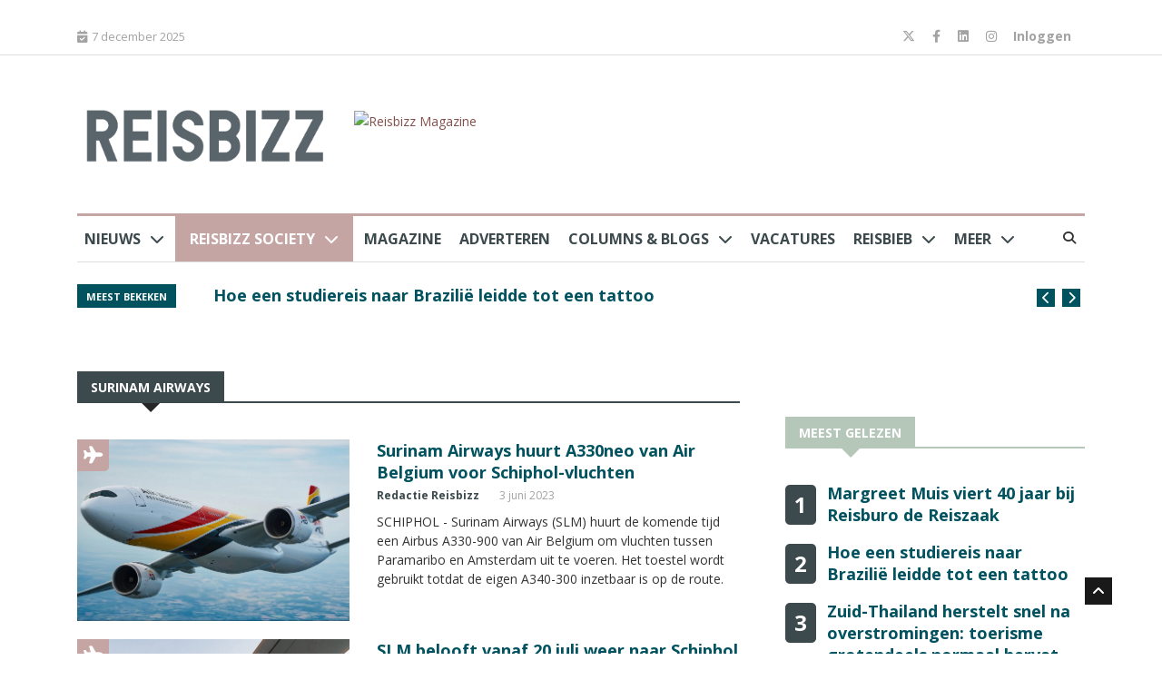

--- FILE ---
content_type: text/html; charset=UTF-8
request_url: https://reisbizz.nl/tag/surinam-airways/
body_size: 21528
content:
<!DOCTYPE html>
<html lang="nl-NL">
<head>
    <meta http-equiv="X-UA-Compatible" content="IE=edge">
    <meta http-equiv="Content-Type" content="text/html; charset=UTF-8">
<script type="text/javascript">
/* <![CDATA[ */
var gform;gform||(document.addEventListener("gform_main_scripts_loaded",function(){gform.scriptsLoaded=!0}),document.addEventListener("gform/theme/scripts_loaded",function(){gform.themeScriptsLoaded=!0}),window.addEventListener("DOMContentLoaded",function(){gform.domLoaded=!0}),gform={domLoaded:!1,scriptsLoaded:!1,themeScriptsLoaded:!1,isFormEditor:()=>"function"==typeof InitializeEditor,callIfLoaded:function(o){return!(!gform.domLoaded||!gform.scriptsLoaded||!gform.themeScriptsLoaded&&!gform.isFormEditor()||(gform.isFormEditor()&&console.warn("The use of gform.initializeOnLoaded() is deprecated in the form editor context and will be removed in Gravity Forms 3.1."),o(),0))},initializeOnLoaded:function(o){gform.callIfLoaded(o)||(document.addEventListener("gform_main_scripts_loaded",()=>{gform.scriptsLoaded=!0,gform.callIfLoaded(o)}),document.addEventListener("gform/theme/scripts_loaded",()=>{gform.themeScriptsLoaded=!0,gform.callIfLoaded(o)}),window.addEventListener("DOMContentLoaded",()=>{gform.domLoaded=!0,gform.callIfLoaded(o)}))},hooks:{action:{},filter:{}},addAction:function(o,r,e,t){gform.addHook("action",o,r,e,t)},addFilter:function(o,r,e,t){gform.addHook("filter",o,r,e,t)},doAction:function(o){gform.doHook("action",o,arguments)},applyFilters:function(o){return gform.doHook("filter",o,arguments)},removeAction:function(o,r){gform.removeHook("action",o,r)},removeFilter:function(o,r,e){gform.removeHook("filter",o,r,e)},addHook:function(o,r,e,t,n){null==gform.hooks[o][r]&&(gform.hooks[o][r]=[]);var d=gform.hooks[o][r];null==n&&(n=r+"_"+d.length),gform.hooks[o][r].push({tag:n,callable:e,priority:t=null==t?10:t})},doHook:function(r,o,e){var t;if(e=Array.prototype.slice.call(e,1),null!=gform.hooks[r][o]&&((o=gform.hooks[r][o]).sort(function(o,r){return o.priority-r.priority}),o.forEach(function(o){"function"!=typeof(t=o.callable)&&(t=window[t]),"action"==r?t.apply(null,e):e[0]=t.apply(null,e)})),"filter"==r)return e[0]},removeHook:function(o,r,t,n){var e;null!=gform.hooks[o][r]&&(e=(e=gform.hooks[o][r]).filter(function(o,r,e){return!!(null!=n&&n!=o.tag||null!=t&&t!=o.priority)}),gform.hooks[o][r]=e)}});
/* ]]> */
</script>

    <meta name="viewport" content="width=device-width, initial-scale=1.0, maximum-scale=1.0, user-scalable=0">
    <meta name="HandheldFriendly" content="True">
    <meta http-equiv="X-UA-Compatible" content="IE=edge">

    <link rel="apple-touch-icon" sizes="180x180" href="/apple-touch-icon.png">
    <link rel="icon" type="image/png" sizes="32x32" href="/favicon-32x32.png">
    <link rel="icon" type="image/png" sizes="16x16" href="/favicon-16x16.png">
    <link rel="manifest" href="/site.webmanifest">

    <meta name='robots' content='index, follow, max-image-preview:large, max-snippet:-1, max-video-preview:-1' />

	<!-- This site is optimized with the Yoast SEO plugin v26.3 - https://yoast.com/wordpress/plugins/seo/ -->
	<title>surinam airways Archieven - Reisbizz</title>
	<link rel="canonical" href="https://reisbizz.nl/tag/surinam-airways/" />
	<meta property="og:locale" content="nl_NL" />
	<meta property="og:type" content="article" />
	<meta property="og:title" content="surinam airways Archieven - Reisbizz" />
	<meta property="og:url" content="https://reisbizz.nl/tag/surinam-airways/" />
	<meta property="og:site_name" content="Reisbizz" />
	<meta name="twitter:card" content="summary_large_image" />
	<meta name="twitter:site" content="@reisbizz" />
	<script type="application/ld+json" class="yoast-schema-graph">{"@context":"https://schema.org","@graph":[{"@type":"CollectionPage","@id":"https://reisbizz.nl/tag/surinam-airways/","url":"https://reisbizz.nl/tag/surinam-airways/","name":"surinam airways Archieven - Reisbizz","isPartOf":{"@id":"https://reisbizz.nl/#website"},"breadcrumb":{"@id":"https://reisbizz.nl/tag/surinam-airways/#breadcrumb"},"inLanguage":"nl-NL"},{"@type":"BreadcrumbList","@id":"https://reisbizz.nl/tag/surinam-airways/#breadcrumb","itemListElement":[{"@type":"ListItem","position":1,"name":"Home","item":"https://reisbizz.nl/"},{"@type":"ListItem","position":2,"name":"surinam airways"}]},{"@type":"WebSite","@id":"https://reisbizz.nl/#website","url":"https://reisbizz.nl/","name":"Reisbizz","description":"De reiswereld in woord en beeld","publisher":{"@id":"https://reisbizz.nl/#organization"},"potentialAction":[{"@type":"SearchAction","target":{"@type":"EntryPoint","urlTemplate":"https://reisbizz.nl/?s={search_term_string}"},"query-input":{"@type":"PropertyValueSpecification","valueRequired":true,"valueName":"search_term_string"}}],"inLanguage":"nl-NL"},{"@type":"Organization","@id":"https://reisbizz.nl/#organization","name":"Reisbizz","url":"https://reisbizz.nl/","logo":{"@type":"ImageObject","inLanguage":"nl-NL","@id":"https://reisbizz.nl/#/schema/logo/image/","url":"https://reisbizz.nl/wp-content/uploads/2023/08/logo-Reisbizz.png","contentUrl":"https://reisbizz.nl/wp-content/uploads/2023/08/logo-Reisbizz.png","width":11812,"height":2861,"caption":"Reisbizz"},"image":{"@id":"https://reisbizz.nl/#/schema/logo/image/"},"sameAs":["https://www.facebook.com/reisbizz/","https://x.com/reisbizz","https://www.instagram.com/reisbizz/","https://www.linkedin.com/showcase/reisbizz/?originalSubdomain=nl"]}]}</script>
	<!-- / Yoast SEO plugin. -->


<link rel='dns-prefetch' href='//www.googletagmanager.com' />
<link rel='dns-prefetch' href='//cdnjs.cloudflare.com' />
<link rel='dns-prefetch' href='//maps.googleapis.com' />
<link href='//hb.wpmucdn.com' rel='preconnect' />
<link rel="alternate" type="application/rss+xml" title="Reisbizz &raquo; surinam airways tag feed" href="https://reisbizz.nl/tag/surinam-airways/feed/" />
<style id='wp-img-auto-sizes-contain-inline-css' type='text/css'>
img:is([sizes=auto i],[sizes^="auto," i]){contain-intrinsic-size:3000px 1500px}
/*# sourceURL=wp-img-auto-sizes-contain-inline-css */
</style>
<link rel='stylesheet' id='gs-swiper-css' href='https://reisbizz.nl/wp-content/plugins/gs-logo-slider/assets/libs/swiper-js/swiper.min.css?ver=3.7.0' type='text/css' media='all' />
<link rel='stylesheet' id='gs-tippyjs-css' href='https://reisbizz.nl/wp-content/plugins/gs-logo-slider/assets/libs/tippyjs/tippy.css?ver=3.7.0' type='text/css' media='all' />
<link rel='stylesheet' id='gs-logo-public-css' href='https://reisbizz.nl/wp-content/plugins/gs-logo-slider/assets/css/gs-logo.min.css?ver=3.7.0' type='text/css' media='all' />
<style id='wp-block-library-inline-css' type='text/css'>
:root{--wp-block-synced-color:#7a00df;--wp-block-synced-color--rgb:122,0,223;--wp-bound-block-color:var(--wp-block-synced-color);--wp-editor-canvas-background:#ddd;--wp-admin-theme-color:#007cba;--wp-admin-theme-color--rgb:0,124,186;--wp-admin-theme-color-darker-10:#006ba1;--wp-admin-theme-color-darker-10--rgb:0,107,160.5;--wp-admin-theme-color-darker-20:#005a87;--wp-admin-theme-color-darker-20--rgb:0,90,135;--wp-admin-border-width-focus:2px}@media (min-resolution:192dpi){:root{--wp-admin-border-width-focus:1.5px}}.wp-element-button{cursor:pointer}:root .has-very-light-gray-background-color{background-color:#eee}:root .has-very-dark-gray-background-color{background-color:#313131}:root .has-very-light-gray-color{color:#eee}:root .has-very-dark-gray-color{color:#313131}:root .has-vivid-green-cyan-to-vivid-cyan-blue-gradient-background{background:linear-gradient(135deg,#00d084,#0693e3)}:root .has-purple-crush-gradient-background{background:linear-gradient(135deg,#34e2e4,#4721fb 50%,#ab1dfe)}:root .has-hazy-dawn-gradient-background{background:linear-gradient(135deg,#faaca8,#dad0ec)}:root .has-subdued-olive-gradient-background{background:linear-gradient(135deg,#fafae1,#67a671)}:root .has-atomic-cream-gradient-background{background:linear-gradient(135deg,#fdd79a,#004a59)}:root .has-nightshade-gradient-background{background:linear-gradient(135deg,#330968,#31cdcf)}:root .has-midnight-gradient-background{background:linear-gradient(135deg,#020381,#2874fc)}:root{--wp--preset--font-size--normal:16px;--wp--preset--font-size--huge:42px}.has-regular-font-size{font-size:1em}.has-larger-font-size{font-size:2.625em}.has-normal-font-size{font-size:var(--wp--preset--font-size--normal)}.has-huge-font-size{font-size:var(--wp--preset--font-size--huge)}.has-text-align-center{text-align:center}.has-text-align-left{text-align:left}.has-text-align-right{text-align:right}.has-fit-text{white-space:nowrap!important}#end-resizable-editor-section{display:none}.aligncenter{clear:both}.items-justified-left{justify-content:flex-start}.items-justified-center{justify-content:center}.items-justified-right{justify-content:flex-end}.items-justified-space-between{justify-content:space-between}.screen-reader-text{border:0;clip-path:inset(50%);height:1px;margin:-1px;overflow:hidden;padding:0;position:absolute;width:1px;word-wrap:normal!important}.screen-reader-text:focus{background-color:#ddd;clip-path:none;color:#444;display:block;font-size:1em;height:auto;left:5px;line-height:normal;padding:15px 23px 14px;text-decoration:none;top:5px;width:auto;z-index:100000}html :where(.has-border-color){border-style:solid}html :where([style*=border-top-color]){border-top-style:solid}html :where([style*=border-right-color]){border-right-style:solid}html :where([style*=border-bottom-color]){border-bottom-style:solid}html :where([style*=border-left-color]){border-left-style:solid}html :where([style*=border-width]){border-style:solid}html :where([style*=border-top-width]){border-top-style:solid}html :where([style*=border-right-width]){border-right-style:solid}html :where([style*=border-bottom-width]){border-bottom-style:solid}html :where([style*=border-left-width]){border-left-style:solid}html :where(img[class*=wp-image-]){height:auto;max-width:100%}:where(figure){margin:0 0 1em}html :where(.is-position-sticky){--wp-admin--admin-bar--position-offset:var(--wp-admin--admin-bar--height,0px)}@media screen and (max-width:600px){html :where(.is-position-sticky){--wp-admin--admin-bar--position-offset:0px}}

/*# sourceURL=wp-block-library-inline-css */
</style><style id='global-styles-inline-css' type='text/css'>
:root{--wp--preset--aspect-ratio--square: 1;--wp--preset--aspect-ratio--4-3: 4/3;--wp--preset--aspect-ratio--3-4: 3/4;--wp--preset--aspect-ratio--3-2: 3/2;--wp--preset--aspect-ratio--2-3: 2/3;--wp--preset--aspect-ratio--16-9: 16/9;--wp--preset--aspect-ratio--9-16: 9/16;--wp--preset--color--black: #000000;--wp--preset--color--cyan-bluish-gray: #abb8c3;--wp--preset--color--white: #ffffff;--wp--preset--color--pale-pink: #f78da7;--wp--preset--color--vivid-red: #cf2e2e;--wp--preset--color--luminous-vivid-orange: #ff6900;--wp--preset--color--luminous-vivid-amber: #fcb900;--wp--preset--color--light-green-cyan: #7bdcb5;--wp--preset--color--vivid-green-cyan: #00d084;--wp--preset--color--pale-cyan-blue: #8ed1fc;--wp--preset--color--vivid-cyan-blue: #0693e3;--wp--preset--color--vivid-purple: #9b51e0;--wp--preset--gradient--vivid-cyan-blue-to-vivid-purple: linear-gradient(135deg,rgb(6,147,227) 0%,rgb(155,81,224) 100%);--wp--preset--gradient--light-green-cyan-to-vivid-green-cyan: linear-gradient(135deg,rgb(122,220,180) 0%,rgb(0,208,130) 100%);--wp--preset--gradient--luminous-vivid-amber-to-luminous-vivid-orange: linear-gradient(135deg,rgb(252,185,0) 0%,rgb(255,105,0) 100%);--wp--preset--gradient--luminous-vivid-orange-to-vivid-red: linear-gradient(135deg,rgb(255,105,0) 0%,rgb(207,46,46) 100%);--wp--preset--gradient--very-light-gray-to-cyan-bluish-gray: linear-gradient(135deg,rgb(238,238,238) 0%,rgb(169,184,195) 100%);--wp--preset--gradient--cool-to-warm-spectrum: linear-gradient(135deg,rgb(74,234,220) 0%,rgb(151,120,209) 20%,rgb(207,42,186) 40%,rgb(238,44,130) 60%,rgb(251,105,98) 80%,rgb(254,248,76) 100%);--wp--preset--gradient--blush-light-purple: linear-gradient(135deg,rgb(255,206,236) 0%,rgb(152,150,240) 100%);--wp--preset--gradient--blush-bordeaux: linear-gradient(135deg,rgb(254,205,165) 0%,rgb(254,45,45) 50%,rgb(107,0,62) 100%);--wp--preset--gradient--luminous-dusk: linear-gradient(135deg,rgb(255,203,112) 0%,rgb(199,81,192) 50%,rgb(65,88,208) 100%);--wp--preset--gradient--pale-ocean: linear-gradient(135deg,rgb(255,245,203) 0%,rgb(182,227,212) 50%,rgb(51,167,181) 100%);--wp--preset--gradient--electric-grass: linear-gradient(135deg,rgb(202,248,128) 0%,rgb(113,206,126) 100%);--wp--preset--gradient--midnight: linear-gradient(135deg,rgb(2,3,129) 0%,rgb(40,116,252) 100%);--wp--preset--font-size--small: 13px;--wp--preset--font-size--medium: 20px;--wp--preset--font-size--large: 36px;--wp--preset--font-size--x-large: 42px;--wp--preset--spacing--20: 0.44rem;--wp--preset--spacing--30: 0.67rem;--wp--preset--spacing--40: 1rem;--wp--preset--spacing--50: 1.5rem;--wp--preset--spacing--60: 2.25rem;--wp--preset--spacing--70: 3.38rem;--wp--preset--spacing--80: 5.06rem;--wp--preset--shadow--natural: 6px 6px 9px rgba(0, 0, 0, 0.2);--wp--preset--shadow--deep: 12px 12px 50px rgba(0, 0, 0, 0.4);--wp--preset--shadow--sharp: 6px 6px 0px rgba(0, 0, 0, 0.2);--wp--preset--shadow--outlined: 6px 6px 0px -3px rgb(255, 255, 255), 6px 6px rgb(0, 0, 0);--wp--preset--shadow--crisp: 6px 6px 0px rgb(0, 0, 0);}:where(.is-layout-flex){gap: 0.5em;}:where(.is-layout-grid){gap: 0.5em;}body .is-layout-flex{display: flex;}.is-layout-flex{flex-wrap: wrap;align-items: center;}.is-layout-flex > :is(*, div){margin: 0;}body .is-layout-grid{display: grid;}.is-layout-grid > :is(*, div){margin: 0;}:where(.wp-block-columns.is-layout-flex){gap: 2em;}:where(.wp-block-columns.is-layout-grid){gap: 2em;}:where(.wp-block-post-template.is-layout-flex){gap: 1.25em;}:where(.wp-block-post-template.is-layout-grid){gap: 1.25em;}.has-black-color{color: var(--wp--preset--color--black) !important;}.has-cyan-bluish-gray-color{color: var(--wp--preset--color--cyan-bluish-gray) !important;}.has-white-color{color: var(--wp--preset--color--white) !important;}.has-pale-pink-color{color: var(--wp--preset--color--pale-pink) !important;}.has-vivid-red-color{color: var(--wp--preset--color--vivid-red) !important;}.has-luminous-vivid-orange-color{color: var(--wp--preset--color--luminous-vivid-orange) !important;}.has-luminous-vivid-amber-color{color: var(--wp--preset--color--luminous-vivid-amber) !important;}.has-light-green-cyan-color{color: var(--wp--preset--color--light-green-cyan) !important;}.has-vivid-green-cyan-color{color: var(--wp--preset--color--vivid-green-cyan) !important;}.has-pale-cyan-blue-color{color: var(--wp--preset--color--pale-cyan-blue) !important;}.has-vivid-cyan-blue-color{color: var(--wp--preset--color--vivid-cyan-blue) !important;}.has-vivid-purple-color{color: var(--wp--preset--color--vivid-purple) !important;}.has-black-background-color{background-color: var(--wp--preset--color--black) !important;}.has-cyan-bluish-gray-background-color{background-color: var(--wp--preset--color--cyan-bluish-gray) !important;}.has-white-background-color{background-color: var(--wp--preset--color--white) !important;}.has-pale-pink-background-color{background-color: var(--wp--preset--color--pale-pink) !important;}.has-vivid-red-background-color{background-color: var(--wp--preset--color--vivid-red) !important;}.has-luminous-vivid-orange-background-color{background-color: var(--wp--preset--color--luminous-vivid-orange) !important;}.has-luminous-vivid-amber-background-color{background-color: var(--wp--preset--color--luminous-vivid-amber) !important;}.has-light-green-cyan-background-color{background-color: var(--wp--preset--color--light-green-cyan) !important;}.has-vivid-green-cyan-background-color{background-color: var(--wp--preset--color--vivid-green-cyan) !important;}.has-pale-cyan-blue-background-color{background-color: var(--wp--preset--color--pale-cyan-blue) !important;}.has-vivid-cyan-blue-background-color{background-color: var(--wp--preset--color--vivid-cyan-blue) !important;}.has-vivid-purple-background-color{background-color: var(--wp--preset--color--vivid-purple) !important;}.has-black-border-color{border-color: var(--wp--preset--color--black) !important;}.has-cyan-bluish-gray-border-color{border-color: var(--wp--preset--color--cyan-bluish-gray) !important;}.has-white-border-color{border-color: var(--wp--preset--color--white) !important;}.has-pale-pink-border-color{border-color: var(--wp--preset--color--pale-pink) !important;}.has-vivid-red-border-color{border-color: var(--wp--preset--color--vivid-red) !important;}.has-luminous-vivid-orange-border-color{border-color: var(--wp--preset--color--luminous-vivid-orange) !important;}.has-luminous-vivid-amber-border-color{border-color: var(--wp--preset--color--luminous-vivid-amber) !important;}.has-light-green-cyan-border-color{border-color: var(--wp--preset--color--light-green-cyan) !important;}.has-vivid-green-cyan-border-color{border-color: var(--wp--preset--color--vivid-green-cyan) !important;}.has-pale-cyan-blue-border-color{border-color: var(--wp--preset--color--pale-cyan-blue) !important;}.has-vivid-cyan-blue-border-color{border-color: var(--wp--preset--color--vivid-cyan-blue) !important;}.has-vivid-purple-border-color{border-color: var(--wp--preset--color--vivid-purple) !important;}.has-vivid-cyan-blue-to-vivid-purple-gradient-background{background: var(--wp--preset--gradient--vivid-cyan-blue-to-vivid-purple) !important;}.has-light-green-cyan-to-vivid-green-cyan-gradient-background{background: var(--wp--preset--gradient--light-green-cyan-to-vivid-green-cyan) !important;}.has-luminous-vivid-amber-to-luminous-vivid-orange-gradient-background{background: var(--wp--preset--gradient--luminous-vivid-amber-to-luminous-vivid-orange) !important;}.has-luminous-vivid-orange-to-vivid-red-gradient-background{background: var(--wp--preset--gradient--luminous-vivid-orange-to-vivid-red) !important;}.has-very-light-gray-to-cyan-bluish-gray-gradient-background{background: var(--wp--preset--gradient--very-light-gray-to-cyan-bluish-gray) !important;}.has-cool-to-warm-spectrum-gradient-background{background: var(--wp--preset--gradient--cool-to-warm-spectrum) !important;}.has-blush-light-purple-gradient-background{background: var(--wp--preset--gradient--blush-light-purple) !important;}.has-blush-bordeaux-gradient-background{background: var(--wp--preset--gradient--blush-bordeaux) !important;}.has-luminous-dusk-gradient-background{background: var(--wp--preset--gradient--luminous-dusk) !important;}.has-pale-ocean-gradient-background{background: var(--wp--preset--gradient--pale-ocean) !important;}.has-electric-grass-gradient-background{background: var(--wp--preset--gradient--electric-grass) !important;}.has-midnight-gradient-background{background: var(--wp--preset--gradient--midnight) !important;}.has-small-font-size{font-size: var(--wp--preset--font-size--small) !important;}.has-medium-font-size{font-size: var(--wp--preset--font-size--medium) !important;}.has-large-font-size{font-size: var(--wp--preset--font-size--large) !important;}.has-x-large-font-size{font-size: var(--wp--preset--font-size--x-large) !important;}
/*# sourceURL=global-styles-inline-css */
</style>

<style id='classic-theme-styles-inline-css' type='text/css'>
/*! This file is auto-generated */
.wp-block-button__link{color:#fff;background-color:#32373c;border-radius:9999px;box-shadow:none;text-decoration:none;padding:calc(.667em + 2px) calc(1.333em + 2px);font-size:1.125em}.wp-block-file__button{background:#32373c;color:#fff;text-decoration:none}
/*# sourceURL=/wp-includes/css/classic-themes.min.css */
</style>
<link rel='stylesheet' id='quiz-maker-css' href='https://reisbizz.nl/wp-content/plugins/quiz-maker/public/css/quiz-maker-public.css?ver=6.5.7.9' type='text/css' media='all' />
<link rel='stylesheet' id='bootstrap-css' href='https://reisbizz.nl/wp-content/themes/reisbizz/css/bootstrap.min.css?ver=5' type='text/css' media='all' />
<link rel='stylesheet' id='template-css' href='https://reisbizz.nl/wp-content/themes/reisbizz/css/style.css?ver=5' type='text/css' media='all' />
<link rel='stylesheet' id='responsive-css' href='https://reisbizz.nl/wp-content/themes/reisbizz/css/responsive.css?ver=5' type='text/css' media='all' />
<link rel='stylesheet' id='font-awesome-css' href='https://reisbizz.nl/wp-content/themes/reisbizz/css/font-awesome.min.css?ver=5' type='text/css' media='all' />
<link rel='stylesheet' id='owl-carousel-css' href='https://reisbizz.nl/wp-content/themes/reisbizz/css/owl.carousel.min.css?ver=5' type='text/css' media='all' />
<link rel='stylesheet' id='owl-carousel-theme-css' href='https://reisbizz.nl/wp-content/themes/reisbizz/css/owl.theme.default.min.css?ver=5' type='text/css' media='all' />
<link rel='stylesheet' id='color-box-css' href='https://reisbizz.nl/wp-content/themes/reisbizz/css/colorbox.css?ver=5' type='text/css' media='all' />
<link rel='stylesheet' id='newheap-css' href='https://reisbizz.nl/wp-content/themes/reisbizz/css/newheap.css?ver=5' type='text/css' media='all' />
<link rel='stylesheet' id='fontawesome-css' href='https://cdnjs.cloudflare.com/ajax/libs/font-awesome/6.4.2/css/all.min.css?ver=5' type='text/css' media='all' />
<script type="text/javascript" src="https://reisbizz.nl/wp-includes/js/jquery/jquery.min.js?ver=3.7.1" id="jquery-core-js"></script>
<script type="text/javascript" src="https://reisbizz.nl/wp-includes/js/jquery/jquery-migrate.min.js?ver=3.4.1" id="jquery-migrate-js"></script>

<!-- Google tag (gtag.js) snippet toegevoegd door Site Kit -->
<!-- Google Analytics snippet toegevoegd door Site Kit -->
<script type="text/javascript" src="https://www.googletagmanager.com/gtag/js?id=GT-NCTDN97" id="google_gtagjs-js" async></script>
<script type="text/javascript" id="google_gtagjs-js-after">
/* <![CDATA[ */
window.dataLayer = window.dataLayer || [];function gtag(){dataLayer.push(arguments);}
gtag("set","linker",{"domains":["reisbizz.nl"]});
gtag("js", new Date());
gtag("set", "developer_id.dZTNiMT", true);
gtag("config", "GT-NCTDN97");
//# sourceURL=google_gtagjs-js-after
/* ]]> */
</script>
<script type="text/javascript" src="https://reisbizz.nl/wp-content/themes/reisbizz/js/popper.min.js?ver=1" id="popper-js"></script>
<script type="text/javascript" src="https://reisbizz.nl/wp-content/themes/reisbizz/js/bootstrap.min.js?ver=1" id="bootstrap-js"></script>
<script type="text/javascript" src="https://reisbizz.nl/wp-content/themes/reisbizz/js/owl.carousel.min.js?ver=1" id="owl-carousel-js"></script>
<script type="text/javascript" src="https://reisbizz.nl/wp-content/themes/reisbizz/js/jquery.colorbox.js?ver=1" id="colorbox-js"></script>
<script type="text/javascript" src="https://reisbizz.nl/wp-content/themes/reisbizz/js/smoothscroll.js?ver=1" id="smoothscroll-js"></script>
<script type="text/javascript" src="https://reisbizz.nl/wp-content/themes/reisbizz/js/custom.js?ver=1714117785" id="custom-js-js"></script>
<script type="text/javascript" src="https://reisbizz.nl/wp-content/themes/reisbizz/js/scripts.js?ver=1" id="scripts-js"></script>
<script type="text/javascript" src="https://cdnjs.cloudflare.com/ajax/libs/slick-carousel/1.9.0/slick.min.js?ver=1" id="slick-js-js"></script>
<link rel="https://api.w.org/" href="https://reisbizz.nl/wp-json/" /><link rel="alternate" title="JSON" type="application/json" href="https://reisbizz.nl/wp-json/wp/v2/tags/978" /><meta name="cdp-version" content="1.5.0" /><meta name="generator" content="Site Kit by Google 1.167.0" /><script type="text/javascript">
           var ajaxurl = "https://reisbizz.nl/wp-admin/admin-ajax.php";
         </script>		<style type="text/css" id="wp-custom-css">
			#cboxOverlay, #colorbox {
	display: none!important;
}

a {
   color: #A3726E;
	color: #83504C;
}		</style>
		

    <!-- HTML5 shim, for IE6-8 support of HTML5 elements. All other JS at the end of file. -->
    <!--[if lt IE 9]>
      <script src="https://reisbizz.nl/wp-content/themes/reisbizz/js/html5shiv.js"></script>
      <script src="https://reisbizz.nl/wp-content/themes/reisbizz/js/respond.min.js"></script>
    <![endif]-->

	<!--
			<script src="https://mmcdn.nl/tags/reisbizz.nl/categorie.js"></script> 
	-->

    

    <!-- Google Analytics-->
	<script async src="https://www.googletagmanager.com/gtag/js?id=UA-2254285-26"></script>
	<script>
    	var SiteConfig = {  siteUrl: 'https://reisjobs.nl' }
		window.dataLayer = window.dataLayer || [];
		function gtag(){dataLayer.push(arguments);}
		gtag('js', new Date());

		gtag('config', 'UA-2254285-26');
		</script>

	<script src="https://mmcdn.nl/tags/reisbizz.nl/general.js"></script>
	
	<style>
        .navbar-nav li:hover .dropdown-menu {
            z-index: 999999999;
        }
		footer .list-post-block .list-post>li {
    		max-height: none;
		}
		.post-title.title-large {
    		line-height: 35px !important;
		}
		.post-block-style .number {
			float: left;
			padding: 10px;
			font-weight: bold;
			color: #fff;
			background-color: #3c4a4e;
			border-radius: 5px;
			margin-right: 10px;
			font-size: 24px;
		}
		.header-right img {
			max-width:100%;
			height:auto;
		}
		.sidebar .review-post-list .post-block-style .post-content:not(.position-absolute) {
			margin-left: 46px;
			margin-top: -3px;
		}
		.sidebar .list-post-block .list-post>li {
			max-height:none;	
		}
		#more-news-slide .post-title {
    		margin-top: -7px;
		}
		#more-news-slide p, .category-listing .post-block-style .post-content p, .category-listing .post-block-style .post-content .intro {
    		line-height: 21px;
    		font-size: 14px;
		}
		.side-bar-columns .block-title {
			margin-bottom:0;
			z-index: 10;
			position: relative;
		}
		.side-bar-columns .block-title {
			margin-bottom:0;
			z-index: 10;
			position: relative;
		}
		.side-bar-columns .list-post-block {
			margin-top: 0;
		}
		.sidebar .post-block-style.post-float .post-thumb img {
			object-fit: contain;
			object-position: top;
			max-height: 50px;
			width: 100px;
		}
		.post-title a {
			color: #bc975b;
		}
		.recent-news .position-relative .shadow-img {
			background: linear-gradient(181deg, rgba(0, 47, 93, 0) 35%, rgba(0, 0, 0, 0.8933614129245448) 100%) !important;
		}
		.recent-news .position-relative .position-absolute {
			bottom: 15px !important;
			top: auto !important;
		}
		.recent-news .post-title.title-small {
			padding-right: 10px;
			font-size: 11px;
		}
		.category-listing .post-block-style .post-content .post-meta {
			margin-top: 1px;	
		}
		#more-news-slide p, .category-listing .post-block-style .post-content p {
			text-overflow: ellipsis;
			display: -webkit-box;
			-webkit-line-clamp: 5;
			-webkit-box-orient: vertical;
            overflow: hidden;
		}
		.category-listing .post-block-style .intro  {
			text-overflow: ellipsis;
			display: -webkit-box;
			-webkit-line-clamp: 5;
			-webkit-box-orient: vertical;
   		    overflow: hidden;
		}
		.pagination li a {
    		padding: 8px 12px;
		}
        ul.navbar-nav > li > a {
            font-size: 16px;
        }

        @media all and (max-width: 768px) {
            .menu-item-has-children > a::after {
                content: "\f078"!important;
            }

            .block.category-listing.category-style2 .post-thumb {
                width: 100%;
            }
            .block.category-listing.category-style2 .post-thumb img {
                width: 100% !important;
            }
            .position-relative.featured {
                max-height: 230px;
            }
            .auth-border .auth-image {
                margin-bottom: 20px;
            }
            .post-block-style.post-float-half .post-thumb {
                margin-right: 0;
            }
        }

        @media all and (max-width: 460px) {
            .post-title {
                font-size: 16px;
                line-height: 26px;
            }
        }
	</style>
<link rel='stylesheet' id='gform_basic-css' href='https://reisbizz.nl/wp-content/plugins/gravityforms/assets/css/dist/basic.min.css?ver=2.9.23.2' type='text/css' media='all' />
<link rel='stylesheet' id='gform_theme_components-css' href='https://reisbizz.nl/wp-content/plugins/gravityforms/assets/css/dist/theme-components.min.css?ver=2.9.23.2' type='text/css' media='all' />
<link rel='stylesheet' id='gform_theme-css' href='https://reisbizz.nl/wp-content/plugins/gravityforms/assets/css/dist/theme.min.css?ver=2.9.23.2' type='text/css' media='all' />
</head>

<body>



<div class="body-inner">
<style>
    .menu-item-has-children > a::after {
        content: "\f078";
        font-family: "Font Awesome 6 Free";
        font-weight: bold;
        margin-left: 10px;
    }
    .gfield--type-captcha label {
        display: none!important;
    }
    .footer ul li {
        margin-bottom: 10px;
    }
    .footer-socials a {
        margin-bottom: 10px;
        display: block;
    }
    #navbarSupportedContent li a[href="#"] {
        pointer-events: none;
    }
    #navbarSupportedContent li.menu-item:hover {
        cursor: pointer!important;
    }
    .list-post-block.columns .post-content {
        width: 100%;
        background-color: rgba(0, 0, 0, 0.6);
        bottom: 0;
        left: 0;
    }
    .list-post-block.columns .post-content h2 a, .list-post-block.columns .post-content span a, .list-post-block.columns .post-content span {
        color: white;
    }

    .list-post.vacature .post-title a {
        font-size: 0.9em;
    }
    .list-post-block .list-post > li {
        margin-bottom: 20px;
    }
    .z-1 {
        z-index: 1!important;
    }
    .z-2 {
        z-index: 2!important;
    }
    .z-3 {
        z-index: 3!important;
    }
    #menu-item-438 {
        background: #c4a5a3;
    }
    #menu-item-438 > a {
        color: white;
        padding-right: 1rem;
        padding-left: 1rem;
    }
    #menu-item-438:hover a::before {
        border-color: white;
    }
    @media all and (max-width: 960px) {
        .owl-carousel .owl-stage-outer {
            width: calc(100%);
        }
        .owl-carousel .owl-stage-outer .owl-item .item {
            margin-top: 20px;
        }
        .ts-date {
            margin-bottom: 10px;
        }

        .desktopOnly {
            display: none;
        }
    }

    .mobileOnly {
        display: none;
    }

    @media all and (max-width: 960px) {
        .mobileOnly {
            display: block;
        }
    }

</style>

        <center>
                            <div style="margin-bottom: 20px;"><div id="reisbizz_top"></div></div>
                    </center>

    <div id="top-bar" class="top-bar">
        <div class="container">
            <div class="row">
                <div class="col-md-8">
                    <div class="ts-date">
                        <i class="fa fa-calendar-check-o"></i>7 december 2025                    </div>
                    <!--					<ul class="unstyled top-nav">-->
                    <!--						<li><a href="#">About</a></li>-->
                    <!--						<li><a href="#">Write for Us</a></li>-->
                    <!--						<li><a href="#">Advertise</a></li>-->
                    <!--						<li><a href="#">Contact</a></li>-->
                    <!--					</ul>-->
                </div>

                <div class="col-md-4 top-social text-lg-right text-md-center">
                    <ul class="unstyled">
                        <li>
                                                            <a href="https://www.twitter.com/reisbizz" target="_blank">
                                    <span class="social-icon"><i class="fa-brands fa-x-twitter"></i></span>
                                </a>
                                                            <a href="https://www.facebook.com/reisbizz/" target="_blank">
                                    <span class="social-icon"><i class="fa-brands fa-facebook-f"></i></span>
                                </a>
                                                            <a href="https://www.linkedin.com/showcase/reisbizz/?originalSubdomain=nl" target="_blank">
                                    <span class="social-icon"><i class="fa-brands fa-linkedin"></i></span>
                                </a>
                                                            <a href="https://www.instagram.com/reisbizz/" target="_blank">
                                    <span class="social-icon"><i class="fa-brands fa-instagram"></i></span>
                                </a>
                                                    </li>
						<li>
													<a style="font-weight:bold;" href="/login">Inloggen</a>
							</li>
                    </ul><!-- Ul end -->
					
					
                </div><!--/ Top social col end -->
            </div><!--/ Content row end -->
        </div><!--/ Container end -->
    </div><!--/ Topbar end -->

    <style>
        @media all and (min-width: 768px) {
            .ad-banner {
                display: flex;
                flex-direction: row;
                justify-content: end;
            }
            .ad-banner .ad-holder {
                text-align: right;
                max-width: 82%;
                display: flex;
                flex-direction: row;
                width: 100%;
            }
        }

        @media all and (max-width: 768px) {
            .ad-banner .ad-holder {
                text-align: center;
                max-width: 100%;
                margin-left: 0!important;
            }
        }
    </style>

    <!-- Header start -->
    <header id="header" class="header">
        <div class="container">
            <div class="row">
                <div class="col-md-3 col-sm-12">
                    <div class="logo">
                        <a href="https://reisbizz.nl">
                            <img src="https://reisbizz.nl/wp-content/uploads/2023/08/logo-Reisbizz.png" loading="lazy" alt="Logo Reisbizz"
                                 width="280px" height="auto">
                        </a>
                    </div>
                </div><!-- logo col end -->

                <div class="col-md-9 col-sm-12 header-right">
                    <div class="ad-banner float-right" style="width: 100%;margin-top: 35px;"><!--todo: css-->
                                                    <div class="ad-holder" style="margin-left: 20px;"><a href=" https://www.nsinternational.com/traintracker/?tt=943_2449311_26150_&r=" target="_blank">
<img alt="Reisbizz Magazine" height="90" src=https://ti.tradetracker.net/?c=943&m=2449311&a=26150&r=&t=html width="728"/></a>


</div>
                                            </div>
                </div><!-- header right end -->
            </div><!-- Row end -->
        </div><!-- Logo and banner area end -->
    </header><!--/ Header end -->



    <script>
        jQuery(function($) {
            "use strict";
            $('#navbarSupportedContent').addClass('nav navbar-nav');
            $('#navbarSupportedContent li').addClass('nav-item');
            $('#navbarSupportedContent li a').addClass('nav-link');
            $('#navbarSupportedContent li.menu-item-has-children').addClass('dropdown');
            $('#navbarSupportedContent li.menu-item-has-children ul').addClass('dropdown-menu');
        });
    </script>

        <div class="main-nav clearfix" style="display:none;">
        <div class="container">
            <div class="row">
                <nav class="navbar navbar-expand-lg col">
                    <div class="site-nav-inner float-left">
                        <button class="navbar-toggler" type="button" data-toggle="collapse"
                                data-target="#navbarSupportedContent" aria-controls="navbarSupportedContent"
                                aria-expanded="true" aria-label="Toggle navigation">
                            <span class="navbar-toggler-icon"></span>
                        </button>
                        <!-- End of Navbar toggler -->

                        <div class="menu-main-menu-container"><ul id="navbarSupportedContent" class="nav navbar-nav"><li id="menu-item-59" class="menu-item menu-item-type-custom menu-item-object-custom menu-item-has-children menu-item-59"><a href="#">Nieuws</a>
<ul class="sub-menu">
	<li id="menu-item-72" class="menu-item menu-item-type-taxonomy menu-item-object-category menu-item-72"><a href="https://reisbizz.nl/category/reisindustrie/">Reisindustrie</a></li>
	<li id="menu-item-73" class="menu-item menu-item-type-taxonomy menu-item-object-category menu-item-73"><a href="https://reisbizz.nl/category/touroperators/">Touroperators</a></li>
	<li id="menu-item-68" class="menu-item menu-item-type-taxonomy menu-item-object-category menu-item-68"><a href="https://reisbizz.nl/category/bestemmingen/">Bestemmingen</a></li>
	<li id="menu-item-12108" class="menu-item menu-item-type-taxonomy menu-item-object-category menu-item-12108"><a href="https://reisbizz.nl/category/studiereizen/">Studiereizen</a></li>
	<li id="menu-item-12107" class="menu-item menu-item-type-taxonomy menu-item-object-category menu-item-12107"><a href="https://reisbizz.nl/category/touroperators/">Touroperators</a></li>
	<li id="menu-item-66" class="menu-item menu-item-type-taxonomy menu-item-object-category menu-item-66"><a href="https://reisbizz.nl/category/airlines/">Airlines</a></li>
	<li id="menu-item-69" class="menu-item menu-item-type-taxonomy menu-item-object-category menu-item-69"><a href="https://reisbizz.nl/category/cruises/">Cruises</a></li>
	<li id="menu-item-67" class="menu-item menu-item-type-taxonomy menu-item-object-category menu-item-67"><a href="https://reisbizz.nl/category/airports/">Airports</a></li>
	<li id="menu-item-70" class="menu-item menu-item-type-taxonomy menu-item-object-category menu-item-70"><a href="https://reisbizz.nl/category/hotels/">Hotels</a></li>
	<li id="menu-item-12105" class="menu-item menu-item-type-taxonomy menu-item-object-category menu-item-12105"><a href="https://reisbizz.nl/category/spoorwegen/">Spoorwegen</a></li>
	<li id="menu-item-74" class="menu-item menu-item-type-taxonomy menu-item-object-category menu-item-74"><a href="https://reisbizz.nl/category/autohuur/">Autohuur</a></li>
	<li id="menu-item-12106" class="menu-item menu-item-type-taxonomy menu-item-object-category menu-item-12106"><a href="https://reisbizz.nl/category/technologie/">Technologie</a></li>
	<li id="menu-item-12188" class="menu-item menu-item-type-post_type menu-item-object-page menu-item-12188"><a href="https://reisbizz.nl/persberichten/">Persberichten</a></li>
</ul>
</li>
<li id="menu-item-438" class="menu-item menu-item-type-custom menu-item-object-custom menu-item-has-children menu-item-438"><a href="#">Reisbizz society</a>
<ul class="sub-menu">
	<li id="menu-item-287" class="menu-item menu-item-type-post_type menu-item-object-page menu-item-287"><a href="https://reisbizz.nl/society/">Reisbizz Society</a></li>
	<li id="menu-item-64" class="menu-item menu-item-type-post_type menu-item-object-page menu-item-64"><a href="https://reisbizz.nl/society/partners/">Partners</a></li>
	<li id="menu-item-22600" class="menu-item menu-item-type-post_type menu-item-object-page menu-item-22600"><a href="https://reisbizz.nl/members/">Abonneren</a></li>
	<li id="menu-item-61" class="menu-item menu-item-type-post_type menu-item-object-page menu-item-61"><a href="https://reisbizz.nl/society/events/">Events</a></li>
	<li id="menu-item-62" class="menu-item menu-item-type-post_type menu-item-object-page menu-item-62"><a href="https://reisbizz.nl/society/festival/">Festival</a></li>
	<li id="menu-item-24633" class="menu-item menu-item-type-post_type menu-item-object-page menu-item-24633"><a href="https://reisbizz.nl/webinars/">Webinars</a></li>
</ul>
</li>
<li id="menu-item-75" class="menu-item menu-item-type-custom menu-item-object-custom menu-item-75"><a target="_blank" href="https://magazine.reisbizz.nl/">Magazine</a></li>
<li id="menu-item-16567" class="menu-item menu-item-type-custom menu-item-object-custom menu-item-16567"><a href="https://reismedia.nl/adverteren/">Adverteren</a></li>
<li id="menu-item-12713" class="menu-item menu-item-type-custom menu-item-object-custom menu-item-has-children menu-item-12713"><a href="#">Columns &#038; Blogs</a>
<ul class="sub-menu">
	<li id="menu-item-436" class="menu-item menu-item-type-post_type menu-item-object-page menu-item-436"><a href="https://reisbizz.nl/columns/">Columns</a></li>
	<li id="menu-item-437" class="menu-item menu-item-type-post_type menu-item-object-page menu-item-437"><a href="https://reisbizz.nl/blogs/">Blogs</a></li>
</ul>
</li>
<li id="menu-item-81" class="menu-item menu-item-type-custom menu-item-object-custom menu-item-81"><a href="https://reisbizz.nl/vacatures/">Vacatures</a></li>
<li id="menu-item-16783" class="menu-item menu-item-type-custom menu-item-object-custom menu-item-has-children menu-item-16783"><a href="https://reisbizz.nl/reisbieb/">Reisbieb</a>
<ul class="sub-menu">
	<li id="menu-item-28246" class="menu-item menu-item-type-post_type menu-item-object-page menu-item-28246"><a href="https://reisbizz.nl/college/">College</a></li>
</ul>
</li>
<li id="menu-item-422" class="menu-item menu-item-type-post_type menu-item-object-page menu-item-has-children menu-item-422"><a href="https://reisbizz.nl/agenda/">Meer</a>
<ul class="sub-menu">
	<li id="menu-item-16566" class="menu-item menu-item-type-post_type menu-item-object-page menu-item-16566"><a href="https://reisbizz.nl/agenda/">Agenda</a></li>
	<li id="menu-item-17716" class="menu-item menu-item-type-custom menu-item-object-custom menu-item-17716"><a href="https://open.spotify.com/show/7EIp8VitvPOpsVRG7fMCeI">Podcast</a></li>
	<li id="menu-item-14772" class="menu-item menu-item-type-custom menu-item-object-custom menu-item-14772"><a href="https://luchtvaartnieuws.nl/">Luchtvaartnieuws</a></li>
	<li id="menu-item-14771" class="menu-item menu-item-type-custom menu-item-object-custom menu-item-14771"><a href="https://www.zakenreisnieuws.nl/">Zakenreisnieuws</a></li>
	<li id="menu-item-14773" class="menu-item menu-item-type-custom menu-item-object-custom menu-item-14773"><a href="https://www.triptalk.nl/">TripTalk</a></li>
</ul>
</li>
</ul></div>                    </div>
                </nav>

                <div class="nav-search">
                    <span id="search"><i class="fa fa-search"></i></span>
                </div><!-- Search end -->

                <div class="search-block" style="display: none;">
                    <form action="https://reisbizz.nl" method="get">
                        <input type="text" name="s" class="form-control" placeholder="Zoeken naar...">
                        <input type="submit" style="display:none;"/>
                    </form>
                    <span class="search-close">&times;</span>
                </div><!-- Site search end -->

            </div><!--/ Row end -->
        </div><!--/ Container end -->

    </div><!-- Menu wrapper end -->

            <style>
				#trending-slide .post-title a {
					color: #00525f !important;
				}
				.trending-title, .slick-arrow {
					background-color: #00525f !important;
				}
                #trending-slide {
                    margin-left: 150px;
                    margin-top: -13px;
                    z-index: 1;
                    overflow: hidden;
                    margin-right: 100px;
                }
                .trending-title {
                    z-index: 3;
                    display: block;
                    position: relative;
                }
                .slick-track {
                    display: inline-flex;
                }
                .slick-arrow {
                    content: " ";
                    background-color: #c4a5a3;
                    width: 20px;
                    height: 20px;
                    border: 0;
                    color: white;
                    display: block;
                    position: absolute;
                    top: 5px;
                    z-index: 3;
                    line-height: 1;
                }
                .slick-prev {
                    right: 48px;
                }
                .slick-next {
                    right: 20px;
                }
				#trending-slide .post-title a, .post-block-style .post-title a {
					font-size:18px;
				}
				.post-title a {
					color: #00525f !important;
				}
				.recent-news .post-title a, .list-post-block.columns .post-content .post-title a, footer .post-title a {
					color:#fff !important;
				}
            </style>

        <div class="trending-light d-md-block d-lg-block d-none mt-4">
            <div class="container">
                <div class="row">
                    <div class="col-md-12">
                        <h3 class="trending-title">Meest bekeken</h3>
                        <div id="trending-slide" class="slick-slider ">
                            <div class="slick-slide">
                                                                        <div class="item single-item">
                                            <div class="post-content">
                                                <h2 class="post-title title-small">
                                                    <a href="https://reisbizz.nl/nieuws/margreet-muis-viert-40-jaar-bij-reisburo-de-reiszaak/">Margreet Muis viert 40 jaar bij Reisburo de Reiszaak</a>
                                                </h2>
                                            </div>
                                        </div>
                                                                            <div class="item single-item">
                                            <div class="post-content">
                                                <h2 class="post-title title-small">
                                                    <a href="https://reisbizz.nl/nieuws/hoe-een-studiereis-naar-brazilie-leidde-tot-een-tattoo/">Hoe een studiereis naar Brazilië leidde tot een tattoo</a>
                                                </h2>
                                            </div>
                                        </div>
                                                                            <div class="item single-item">
                                            <div class="post-content">
                                                <h2 class="post-title title-small">
                                                    <a href="https://reisbizz.nl/nieuws/zuid-thailand-herstelt-snel-na-overstromingen-toerisme-grotendeels-normaal-hervat/">Zuid-Thailand herstelt snel na overstromingen: toerisme grotendeels normaal hervat</a>
                                                </h2>
                                            </div>
                                        </div>
                                                                            <div class="item single-item">
                                            <div class="post-content">
                                                <h2 class="post-title title-small">
                                                    <a href="https://reisbizz.nl/nieuws/paul-terstegge-volgt-marcel-de-nooijer-op-als-topman-van-transavia/">Paul Terstegge volgt Marcel de Nooijer op als topman van Transavia</a>
                                                </h2>
                                            </div>
                                        </div>
                                                                </div><!-- Carousel end -->
                        </div><!-- Carousel end -->
                    </div><!-- Col end -->
                </div><!--/ Row end -->
            </div><!--/ Container end -->
        </div><!--/ Trending end -->

    
    <div class="mobileOnly">
        <center>
                            <div style="margin-bottom: 20px;"><div id="reisbizz_top"></div>
</div>
                    </center>
    </div>

    
    <div class="gap-40"></div>

<style>
    .block.category-listing .post-block-style {
        margin-bottom: 20px;
    }

    .category-style2 .post-title.title-small {
        bottom: -5px;
        position: absolute;
    }
</style>
<div class="container">

	<div class="row">
		<div class="col-lg-8 col-md-12">

					<div class="block category-listing category-style2">
						<h3 class="block-title"><span>surinam airways</span></h3>

						
<style>
    .cat-thumbnail {
        position: absolute;
        background-color: #c4a5a3;
        width: 35px;
        height: 35px;
        top: 0;
        left: 0;
        color: white;
        z-index: 99999;
        border-bottom-right-radius: 5px;
    }

    .cat-thumbnail i {
        text-align: center;
        font-size: 19px;
        display: flex;
        flex: 1;
        justify-content: center;
        align-content: center;
        height: 100%;
        margin-top: 7px;
    }
	.premium {
		position:absolute;
		padding:5px;
		background-color:#ff6601;
		text-align:center;
		bottom: 0;
		border-top-left-radius: 5px;
		border-top-right-radius: 5px;
		font-weight:bold;
		color:#fff;
		width:100%;
	}
</style>

<div class="post-block-style post-float-half clearfix ">
            <div class="post-thumb">
            <a href="https://reisbizz.nl/nieuws/surinam-airways-huurt-a330neo-van-air-belgium-voor-schiphol-vluchten/">
								<div class="cat-thumbnail">
					<i class="fa fa-plane"></i>
				</div>
				                <img class="img-fluid"
                     src="https://reisbizz.nl/wp-content/uploads/2023/11/5bd0df9061a0bc930ec0cba93861dd72131120231699891016.jpg"
                     alt="Thumbnail voor" style="max-height: 200px; width: 300px; object-fit: cover;"/>
				            </a>
        </div>

                <div class="post-content ">
        <h2 class="post-title">
            <a href="https://reisbizz.nl/nieuws/surinam-airways-huurt-a330neo-van-air-belgium-voor-schiphol-vluchten/">
                Surinam Airways huurt A330neo van Air Belgium voor Schiphol-vluchten            </a>
        </h2>
					<div class="post-meta">
									<span class="post-author">
						<!-- TODO: autheur href? -->
						<a href="#">Redactie Reisbizz</a>
					</span>
								<span class="post-date">3 juni 2023</span>
			</div>
		                    <p>SCHIPHOL - Surinam Airways (SLM) huurt de komende tijd een Airbus A330-900 van Air Belgium om vluchten tussen Paramaribo en Amsterdam uit te voeren. Het toestel wordt gebruikt totdat de eigen A340-300 inzetbaar is op de route.&nbsp;</p>            </div>
</div>

<style>
    .cat-thumbnail {
        position: absolute;
        background-color: #c4a5a3;
        width: 35px;
        height: 35px;
        top: 0;
        left: 0;
        color: white;
        z-index: 99999;
        border-bottom-right-radius: 5px;
    }

    .cat-thumbnail i {
        text-align: center;
        font-size: 19px;
        display: flex;
        flex: 1;
        justify-content: center;
        align-content: center;
        height: 100%;
        margin-top: 7px;
    }
	.premium {
		position:absolute;
		padding:5px;
		background-color:#ff6601;
		text-align:center;
		bottom: 0;
		border-top-left-radius: 5px;
		border-top-right-radius: 5px;
		font-weight:bold;
		color:#fff;
		width:100%;
	}
</style>

<div class="post-block-style post-float-half clearfix ">
            <div class="post-thumb">
            <a href="https://reisbizz.nl/nieuws/slm-belooft-vanaf-20-juli-weer-naar-schiphol-te-vliegen/">
								<div class="cat-thumbnail">
					<i class="fa fa-plane"></i>
				</div>
				                <img class="img-fluid"
                     src="https://reisbizz.nl/wp-content/uploads/2023/12/074ed5e1cc0e3b20f01bcf750abd3c3f071220231701955149.jpg"
                     alt="Thumbnail voor" style="max-height: 200px; width: 300px; object-fit: cover;"/>
				            </a>
        </div>

                <div class="post-content ">
        <h2 class="post-title">
            <a href="https://reisbizz.nl/nieuws/slm-belooft-vanaf-20-juli-weer-naar-schiphol-te-vliegen/">
                SLM belooft vanaf 20 juli weer naar Schiphol te vliegen            </a>
        </h2>
					<div class="post-meta">
									<span class="post-author">
						<!-- TODO: autheur href? -->
						<a href="#">Redactie Reisbizz</a>
					</span>
								<span class="post-date">16 juli 2022</span>
			</div>
		                    <p>PARAMARIBO - Surinam Airways (de SLM) zegt op woensdag 20 juli de vluchtuitvoering tussen Paramaribo en Amsterdam te hervatten. De noodlijdende luchtvaartmaatschappij heeft daarvoor een overeenkomst gesloten met chartermaatschappij Airhub. De vluchtuitvoering op de route ligt al twee weken stil, tot grote frustratie van de gedupeerde passagiers.</p>            </div>
</div>

<style>
    .cat-thumbnail {
        position: absolute;
        background-color: #c4a5a3;
        width: 35px;
        height: 35px;
        top: 0;
        left: 0;
        color: white;
        z-index: 99999;
        border-bottom-right-radius: 5px;
    }

    .cat-thumbnail i {
        text-align: center;
        font-size: 19px;
        display: flex;
        flex: 1;
        justify-content: center;
        align-content: center;
        height: 100%;
        margin-top: 7px;
    }
	.premium {
		position:absolute;
		padding:5px;
		background-color:#ff6601;
		text-align:center;
		bottom: 0;
		border-top-left-radius: 5px;
		border-top-right-radius: 5px;
		font-weight:bold;
		color:#fff;
		width:100%;
	}
</style>

<div class="post-block-style post-float-half clearfix ">
            <div class="post-thumb">
            <a href="https://reisbizz.nl/nieuws/anvr-wil-dat-surinaamse-president-ingrijpt-bij-slm/">
								<div class="cat-thumbnail">
					<i class="fa fa-plane"></i>
				</div>
				                <img class="img-fluid"
                     src="https://reisbizz.nl/wp-content/uploads/2023/12/99b48a08d65fe118ea8f1f0eef691bdc071220231701955005.jpg"
                     alt="Thumbnail voor" style="max-height: 200px; width: 300px; object-fit: cover;"/>
				            </a>
        </div>

                <div class="post-content ">
        <h2 class="post-title">
            <a href="https://reisbizz.nl/nieuws/anvr-wil-dat-surinaamse-president-ingrijpt-bij-slm/">
                ANVR wil dat Surinaamse president ingrijpt bij SLM            </a>
        </h2>
					<div class="post-meta">
									<span class="post-author">
						<!-- TODO: autheur href? -->
						<a href="#">Redactie Reisbizz</a>
					</span>
								<span class="post-date">14 juli 2022</span>
			</div>
		                    <p>SCHIPHOL - De ANVR roept de Surinaamse president Santokhi op om in te grijpen bij Surinam Airways (SLM). In een brief vraagt de brancheorganisatie om een oplossing voor de vluchtuitval die het bedrijf nu al een halve maand teistert, waardoor reizigers in het ongewisse zitten.</p>            </div>
</div>

<style>
    .cat-thumbnail {
        position: absolute;
        background-color: #c4a5a3;
        width: 35px;
        height: 35px;
        top: 0;
        left: 0;
        color: white;
        z-index: 99999;
        border-bottom-right-radius: 5px;
    }

    .cat-thumbnail i {
        text-align: center;
        font-size: 19px;
        display: flex;
        flex: 1;
        justify-content: center;
        align-content: center;
        height: 100%;
        margin-top: 7px;
    }
	.premium {
		position:absolute;
		padding:5px;
		background-color:#ff6601;
		text-align:center;
		bottom: 0;
		border-top-left-radius: 5px;
		border-top-right-radius: 5px;
		font-weight:bold;
		color:#fff;
		width:100%;
	}
</style>

<div class="post-block-style post-float-half clearfix ">
            <div class="post-thumb">
            <a href="https://reisbizz.nl/nieuws/anvr-roept-surinam-airways-ter-verantwoording-over-annuleringen-schiphol-vluchten/">
								<div class="cat-thumbnail">
					<i class="fa fa-earth-americas"></i>
				</div>
				                <img class="img-fluid"
                     src="https://reisbizz.nl/wp-content/uploads/2023/12/1df1cd71c732334455ed4cdcd21a3de1071220231701955172.jpg"
                     alt="Thumbnail voor" style="max-height: 200px; width: 300px; object-fit: cover;"/>
				            </a>
        </div>

                <div class="post-content ">
        <h2 class="post-title">
            <a href="https://reisbizz.nl/nieuws/anvr-roept-surinam-airways-ter-verantwoording-over-annuleringen-schiphol-vluchten/">
                ANVR roept Surinam Airways ter verantwoording over annuleringen Schiphol-vluchten            </a>
        </h2>
					<div class="post-meta">
									<span class="post-author">
						<!-- TODO: autheur href? -->
						<a href="#">Redactie Reisbizz</a>
					</span>
								<span class="post-date">13 juli 2022</span>
			</div>
		                    <p>SCHIPHOL - De ANVR roept de directie van Surinam Airways (SLM) op om duidelijkheid te verschaffen over de aanhoudende annuleringen van vluchten tussen Schiphol en Paramaribo. Reizigers zitten in grote onzekerheid en worden afgescheept met een tegoedbon. “Dat mag niet.”</p>            </div>
</div>

<style>
    .cat-thumbnail {
        position: absolute;
        background-color: #c4a5a3;
        width: 35px;
        height: 35px;
        top: 0;
        left: 0;
        color: white;
        z-index: 99999;
        border-bottom-right-radius: 5px;
    }

    .cat-thumbnail i {
        text-align: center;
        font-size: 19px;
        display: flex;
        flex: 1;
        justify-content: center;
        align-content: center;
        height: 100%;
        margin-top: 7px;
    }
	.premium {
		position:absolute;
		padding:5px;
		background-color:#ff6601;
		text-align:center;
		bottom: 0;
		border-top-left-radius: 5px;
		border-top-right-radius: 5px;
		font-weight:bold;
		color:#fff;
		width:100%;
	}
</style>

<div class="post-block-style post-float-half clearfix ">
            <div class="post-thumb">
            <a href="https://reisbizz.nl/nieuws/surinam-airways-komt-met-economy-plus-op-regionale-vluchten/">
								<div class="cat-thumbnail">
					<i class="fa fa-plane"></i>
				</div>
				                <img class="img-fluid"
                     src="https://reisbizz.nl/wp-content/uploads/2023/12/99b48a08d65fe118ea8f1f0eef691bdc071220231701955005.jpg"
                     alt="Thumbnail voor" style="max-height: 200px; width: 300px; object-fit: cover;"/>
				            </a>
        </div>

                <div class="post-content ">
        <h2 class="post-title">
            <a href="https://reisbizz.nl/nieuws/surinam-airways-komt-met-economy-plus-op-regionale-vluchten/">
                Surinam Airways komt met Economy Plus op regionale vluchten            </a>
        </h2>
					<div class="post-meta">
									<span class="post-author">
						<!-- TODO: autheur href? -->
						<a href="#">Redactie Reisbizz</a>
					</span>
								<span class="post-date">1 juni 2022</span>
			</div>
		                    <p>PARAMARIBO - Surinam Airways komt met een zogenaamd Economy Plus-concept op regionale vluchten. Reizigers hebben daarbij onder andere de garantie dat de stoel naast hen onbezet blijft, zodat er meer ruimte en privacy ontstaat.</p>            </div>
</div>

					</div><!-- Block Technology end -->


            <!--					<div class="paging">-->
<!--		            <ul class="pagination">-->
<!--		              <li class="active"><a href="#">1</a></li>-->
<!--		              <li><a href="#">2</a></li>-->
<!--		              <li><a href="#">3</a></li>-->
<!--		              <li><a href="#">4</a></li>-->
<!--		              <li><a href="#">»</a></li>-->
<!--		              <li>-->
<!--		              	<span class="page-numbers">Page 1 of 2</span>-->
<!--		              </li>-->
<!--		            </ul>-->
<!--	          	</div>-->


		</div>
		<div class="col-lg-4 col-md-12">
				<div class="sidebar sidebar-right">
    <style>
        .sidebar .post-block-style.post-float .post-thumb img {
            object-fit: contain;
        }
        .post-meta span {
            border-right: 0;
        }

        .sidebar {
            background-color: ;
        }

        .sidebar .block-title > span {
            background: #b5c7b9;
        }
        .sidebar .block-title {
            border-bottom: 2px solid #b5c7b9;
        }
        .sidebar .block-title > span::after {
            border-color: #b5c7b9 transparent transparent transparent;
        }
        .sidebar .post-cat::before {
            border-top: 8px solid #b5c7b9;
        }
        .sidebar a.post-cat {
            background: #b5c7b9;
        }
        
        @media (min-width: 960px) and (max-width: 1200px)  {
            .sidebar .post-title {
                font-size: 14px;
                line-height: 1.2;
            }
        }
    </style>

            <div class="widget color-default">
            <div id="reisbizz_side_1"></div>        </div>
    
    
    <!-- TODO: meest gelezen query maken -->
    <div class="widget color-default">
        <h3 class="block-title">
            <span>Meest gelezen</span>
        </h3>
        <div class="list-post-block">
            <ul class="list-post review-post-list">
                                        <li class="clearfix">
                            <div class="post-block-style post-float clearfix">
								<div class="number">
									1								</div>
                                                                <div class="post-content">
                                    <h2 class="post-title">
                                        <a href="https://reisbizz.nl/nieuws/margreet-muis-viert-40-jaar-bij-reisburo-de-reiszaak/">Margreet Muis viert 40 jaar bij Reisburo de Reiszaak</a>
                                    </h2>
                                                                    </div>
                            </div>
                        </li>
                                            <li class="clearfix">
                            <div class="post-block-style post-float clearfix">
								<div class="number">
									2								</div>
                                                                <div class="post-content">
                                    <h2 class="post-title">
                                        <a href="https://reisbizz.nl/nieuws/hoe-een-studiereis-naar-brazilie-leidde-tot-een-tattoo/">Hoe een studiereis naar Brazilië leidde tot een tattoo</a>
                                    </h2>
                                                                    </div>
                            </div>
                        </li>
                                            <li class="clearfix">
                            <div class="post-block-style post-float clearfix">
								<div class="number">
									3								</div>
                                                                <div class="post-content">
                                    <h2 class="post-title">
                                        <a href="https://reisbizz.nl/nieuws/zuid-thailand-herstelt-snel-na-overstromingen-toerisme-grotendeels-normaal-hervat/">Zuid-Thailand herstelt snel na overstromingen: toerisme grotendeels normaal hervat</a>
                                    </h2>
                                                                    </div>
                            </div>
                        </li>
                                            <li class="clearfix">
                            <div class="post-block-style post-float clearfix">
								<div class="number">
									4								</div>
                                                                <div class="post-content">
                                    <h2 class="post-title">
                                        <a href="https://reisbizz.nl/nieuws/paul-terstegge-volgt-marcel-de-nooijer-op-als-topman-van-transavia/">Paul Terstegge volgt Marcel de Nooijer op als topman van Transavia</a>
                                    </h2>
                                                                    </div>
                            </div>
                        </li>
                                            <li class="clearfix">
                            <div class="post-block-style post-float clearfix">
								<div class="number">
									5								</div>
                                                                <div class="post-content">
                                    <h2 class="post-title">
                                        <a href="https://reisbizz.nl/nieuws/travel-counsellors-versterkt-internationale-positie-met-canadese-overname/">Travel Counsellors versterkt internationale positie met Canadese overname</a>
                                    </h2>
                                                                    </div>
                            </div>
                        </li>
                                                </ul><!-- List post end -->
        </div><!-- List post block end -->
    </div><!-- Latest Review Widget end -->
	
	
<div class="widget color-default">
        <h3 class="block-title">
            <span>Top vacatures</span>
        </h3>
        <div class="list-post-block">
            <ul class="list-post review-post-list vacature">
                                    <li class="clearfix" style="max-height: inherit;">
                        <div class="post-block-style post-float clearfix">
                            <div class="post-thumb">
                                <a href="https://reisjobs.nl/vacatures/cruise-expert/">
                                    <img class="img-fluid"
                                         src="https://reisjobs.nl/wp-content/uploads/sites/2/2024/12/Logo-Captain-Cruise-2-regels-PNG-300x95.png"
                                         alt="Cruise-Expert"/>
                                </a>
                            </div>
                            <div class="post-content">
                                <h2 class="post-title">
                                    <a href="https://reisjobs.nl/vacatures/cruise-expert/">Cruise-Expert</a>
                                </h2>
                            </div>
                        </div>
                    </li>
                                        <li class="clearfix" style="max-height: inherit;">
                        <div class="post-block-style post-float clearfix">
                            <div class="post-thumb">
                                <a href="https://reisjobs.nl/vacatures/reisspecialist-9/">
                                    <img class="img-fluid"
                                         src="https://reisjobs.nl/wp-content/uploads/sites/2/2025/02/Experience-Travel-300x129.jpg"
                                         alt="Reisspecialist"/>
                                </a>
                            </div>
                            <div class="post-content">
                                <h2 class="post-title">
                                    <a href="https://reisjobs.nl/vacatures/reisspecialist-9/">Reisspecialist</a>
                                </h2>
                            </div>
                        </div>
                    </li>
                                        <li class="clearfix" style="max-height: inherit;">
                        <div class="post-block-style post-float clearfix">
                            <div class="post-thumb">
                                <a href="https://reisjobs.nl/vacatures/medewerker-financiele-administratie-2/">
                                    <img class="img-fluid"
                                         src="https://reisjobs.nl/wp-content/uploads/sites/2/2025/03/ITG-2-300x129.jpg"
                                         alt="Administratief medewerker"/>
                                </a>
                            </div>
                            <div class="post-content">
                                <h2 class="post-title">
                                    <a href="https://reisjobs.nl/vacatures/medewerker-financiele-administratie-2/">Administratief medewerker</a>
                                </h2>
                            </div>
                        </div>
                    </li>
                                        <li class="clearfix" style="max-height: inherit;">
                        <div class="post-block-style post-float clearfix">
                            <div class="post-thumb">
                                <a href="https://reisjobs.nl/vacatures/manager-retail/">
                                    <img class="img-fluid"
                                         src="https://reisjobs.nl/wp-content/uploads/sites/2/2025/02/Silverjet-300x129.jpg"
                                         alt="Sales Manager (Reisbureaus)"/>
                                </a>
                            </div>
                            <div class="post-content">
                                <h2 class="post-title">
                                    <a href="https://reisjobs.nl/vacatures/manager-retail/">Sales Manager (Reisbureaus)</a>
                                </h2>
                            </div>
                        </div>
                    </li>
                                        <li class="clearfix" style="max-height: inherit;">
                        <div class="post-block-style post-float clearfix">
                            <div class="post-thumb">
                                <a href="https://reisjobs.nl/vacatures/medewerker-luchtvaart-iata/">
                                    <img class="img-fluid"
                                         src="https://reisjobs.nl/wp-content/uploads/sites/2/2025/03/ITG-2-300x129.jpg"
                                         alt="Medewerker Luchtvaart / IATA"/>
                                </a>
                            </div>
                            <div class="post-content">
                                <h2 class="post-title">
                                    <a href="https://reisjobs.nl/vacatures/medewerker-luchtvaart-iata/">Medewerker Luchtvaart / IATA</a>
                                </h2>
                            </div>
                        </div>
                    </li>
                                        <li class="clearfix" style="max-height: inherit;">
                        <div class="post-block-style post-float clearfix">
                            <div class="post-thumb">
                                <a href="https://reisjobs.nl/vacatures/reisspecialist-services/">
                                    <img class="img-fluid"
                                         src="https://reisjobs.nl/wp-content/uploads/sites/2/2025/12/Olives-Travel--300x129.jpg"
                                         alt="Reisspecialist Services"/>
                                </a>
                            </div>
                            <div class="post-content">
                                <h2 class="post-title">
                                    <a href="https://reisjobs.nl/vacatures/reisspecialist-services/">Reisspecialist Services</a>
                                </h2>
                            </div>
                        </div>
                    </li>
                                </ul><!-- List post end -->
        </div><!-- List post block end -->
    </div><!-- Latest Review Widget end -->
    

</div><!--Sidebar right end -->
				<div class="sidebar sidebar-right">
	
	
	
    <div class="widget m-bottom-0">
        <h3 class="block-title">
            <span>Nieuwsbrief</span>
        </h3>
        <div class="ts-newsletter">
            <div class="newsletter-introtext">
                <h4>Meld je aan voor de nieuwsbrief</h4>
                <p>Schrijf je in voor onze nieuwsbrief om de belangrijkste berichten niet te missen!</p>
            </div>

            <div class="newsletter-form">
                <div class="form-group">
                    
                <div class='gf_browser_chrome gform_wrapper gravity-theme gform-theme--no-framework' data-form-theme='gravity-theme' data-form-index='0' id='gform_wrapper_5' ><div id='gf_5' class='gform_anchor' tabindex='-1'></div>
                        <div class='gform_heading'>
                            <p class='gform_description'></p>
                        </div><form method='post' enctype='multipart/form-data' target='gform_ajax_frame_5' id='gform_5'  action='/tag/surinam-airways/#gf_5' data-formid='5' novalidate>
                        <div class='gform-body gform_body'><div id='gform_fields_5' class='gform_fields top_label form_sublabel_below description_below validation_below'><div id="field_5_1" class="gfield gfield--type-email field_sublabel_below gfield--no-description field_description_below hidden_label field_validation_below gfield_visibility_visible"  ><label class='gfield_label gform-field-label' for='input_5_1'>E-mailadres</label><div class='ginput_container ginput_container_email'>
                            <input name='input_1' id='input_5_1' type='email' value='' class='large'   placeholder='E-mailadres'  aria-invalid="false"  />
                        </div></div></div></div>
        <div class='gform-footer gform_footer top_label'> <input type='submit' id='gform_submit_button_5' class='gform_button button' onclick='gform.submission.handleButtonClick(this);' data-submission-type='submit' value='Versturen'  /> <input type='hidden' name='gform_ajax' value='form_id=5&amp;title=&amp;description=1&amp;tabindex=0&amp;theme=gravity-theme&amp;styles=[]&amp;hash=236cc1b8eb5a98689c0791ca623b0a17' />
            <input type='hidden' class='gform_hidden' name='gform_submission_method' data-js='gform_submission_method_5' value='iframe' />
            <input type='hidden' class='gform_hidden' name='gform_theme' data-js='gform_theme_5' id='gform_theme_5' value='gravity-theme' />
            <input type='hidden' class='gform_hidden' name='gform_style_settings' data-js='gform_style_settings_5' id='gform_style_settings_5' value='[]' />
            <input type='hidden' class='gform_hidden' name='is_submit_5' value='1' />
            <input type='hidden' class='gform_hidden' name='gform_submit' value='5' />
            
            <input type='hidden' class='gform_hidden' name='gform_unique_id' value='' />
            <input type='hidden' class='gform_hidden' name='state_5' value='WyJbXSIsImVhMWMyZDRkOWY1YmIyZWIzNTJiNWYwZmNmMjgzYzNmIl0=' />
            <input type='hidden' autocomplete='off' class='gform_hidden' name='gform_target_page_number_5' id='gform_target_page_number_5' value='0' />
            <input type='hidden' autocomplete='off' class='gform_hidden' name='gform_source_page_number_5' id='gform_source_page_number_5' value='1' />
            <input type='hidden' name='gform_field_values' value='' />
            
        </div>
                        </form>
                        </div>
		                <iframe style='display:none;width:0px;height:0px;' src='about:blank' name='gform_ajax_frame_5' id='gform_ajax_frame_5' title='Dit iframe bevat de vereiste logica om Ajax aangedreven Gravity Forms te verwerken.'></iframe>
		                <script type="text/javascript">
/* <![CDATA[ */
 gform.initializeOnLoaded( function() {gformInitSpinner( 5, 'https://reisbizz.nl/wp-content/plugins/gravityforms/images/spinner.svg', true );jQuery('#gform_ajax_frame_5').on('load',function(){var contents = jQuery(this).contents().find('*').html();var is_postback = contents.indexOf('GF_AJAX_POSTBACK') >= 0;if(!is_postback){return;}var form_content = jQuery(this).contents().find('#gform_wrapper_5');var is_confirmation = jQuery(this).contents().find('#gform_confirmation_wrapper_5').length > 0;var is_redirect = contents.indexOf('gformRedirect(){') >= 0;var is_form = form_content.length > 0 && ! is_redirect && ! is_confirmation;var mt = parseInt(jQuery('html').css('margin-top'), 10) + parseInt(jQuery('body').css('margin-top'), 10) + 100;if(is_form){jQuery('#gform_wrapper_5').html(form_content.html());if(form_content.hasClass('gform_validation_error')){jQuery('#gform_wrapper_5').addClass('gform_validation_error');} else {jQuery('#gform_wrapper_5').removeClass('gform_validation_error');}setTimeout( function() { /* delay the scroll by 50 milliseconds to fix a bug in chrome */ jQuery(document).scrollTop(jQuery('#gform_wrapper_5').offset().top - mt); }, 50 );if(window['gformInitDatepicker']) {gformInitDatepicker();}if(window['gformInitPriceFields']) {gformInitPriceFields();}var current_page = jQuery('#gform_source_page_number_5').val();gformInitSpinner( 5, 'https://reisbizz.nl/wp-content/plugins/gravityforms/images/spinner.svg', true );jQuery(document).trigger('gform_page_loaded', [5, current_page]);window['gf_submitting_5'] = false;}else if(!is_redirect){var confirmation_content = jQuery(this).contents().find('.GF_AJAX_POSTBACK').html();if(!confirmation_content){confirmation_content = contents;}jQuery('#gform_wrapper_5').replaceWith(confirmation_content);jQuery(document).scrollTop(jQuery('#gf_5').offset().top - mt);jQuery(document).trigger('gform_confirmation_loaded', [5]);window['gf_submitting_5'] = false;wp.a11y.speak(jQuery('#gform_confirmation_message_5').text());}else{jQuery('#gform_5').append(contents);if(window['gformRedirect']) {gformRedirect();}}jQuery(document).trigger("gform_pre_post_render", [{ formId: "5", currentPage: "current_page", abort: function() { this.preventDefault(); } }]);        if (event && event.defaultPrevented) {                return;        }        const gformWrapperDiv = document.getElementById( "gform_wrapper_5" );        if ( gformWrapperDiv ) {            const visibilitySpan = document.createElement( "span" );            visibilitySpan.id = "gform_visibility_test_5";            gformWrapperDiv.insertAdjacentElement( "afterend", visibilitySpan );        }        const visibilityTestDiv = document.getElementById( "gform_visibility_test_5" );        let postRenderFired = false;        function triggerPostRender() {            if ( postRenderFired ) {                return;            }            postRenderFired = true;            gform.core.triggerPostRenderEvents( 5, current_page );            if ( visibilityTestDiv ) {                visibilityTestDiv.parentNode.removeChild( visibilityTestDiv );            }        }        function debounce( func, wait, immediate ) {            var timeout;            return function() {                var context = this, args = arguments;                var later = function() {                    timeout = null;                    if ( !immediate ) func.apply( context, args );                };                var callNow = immediate && !timeout;                clearTimeout( timeout );                timeout = setTimeout( later, wait );                if ( callNow ) func.apply( context, args );            };        }        const debouncedTriggerPostRender = debounce( function() {            triggerPostRender();        }, 200 );        if ( visibilityTestDiv && visibilityTestDiv.offsetParent === null ) {            const observer = new MutationObserver( ( mutations ) => {                mutations.forEach( ( mutation ) => {                    if ( mutation.type === 'attributes' && visibilityTestDiv.offsetParent !== null ) {                        debouncedTriggerPostRender();                        observer.disconnect();                    }                });            });            observer.observe( document.body, {                attributes: true,                childList: false,                subtree: true,                attributeFilter: [ 'style', 'class' ],            });        } else {            triggerPostRender();        }    } );} ); 
/* ]]> */
</script>

                    <!--                                            <input type="email" name="email" id="newsletter-form-email"-->
                    <!--                                                   class="form-control form-control-lg" placeholder="E-mail"-->
                    <!--                                                   autocomplete="off">-->
                    <!--                                            <button class="btn btn-primary">Subscribe</button>-->
                </div>
            </div>
        </div><!-- Newsletter end -->
    </div><!-- Newsletter widget end -->

                <div class="widget color-default">
            <div id="reisbizz_side_2"></div>        </div>
    	
    		<div class="widget color-default">
			<h3 class="block-title m-0">
				<span>Laatste Magazine</span>
			</h3>
			<a href="https://magazine.reisbizz.nl/view/61012#1" target="_blank">
				<img style="width:100%;" src="https://reisbizz.nl/wp-content/uploads/2025/11/RB-107-336x600--573x1024.jpg" />
			</a>
		</div>
	
    <div class="widget side-bar-columns color-default">
        <h3 class="block-title">
            <span>Laatste column</span>
        </h3>
        <div class="list-post-block columns">
            <ul class="list-post review-post-list">
                                        <li class="clearfix" style="max-height: inherit!important;">
                            <div class="post-block-style post-float clearfix position-relative">
                                <div class="post-thumb z-1" style="width: 100%;min-width: 100%;">
                                    <a href="https://reisbizz.nl/columns/marije-breuker-meer-gevoel-meer-beleving-meer-strategie-en-veel-meer-co-creatie-in-de-toekomst-van-mice/">
                                        <img class="img-fluid"
                                             src="https://reisbizz.nl/wp-content/uploads/2025/11/Marije-Breuker-c-Motivation-Travel-1280.png"
                                             alt="Thumbnail voor" style="max-height: 200px;   object-fit: cover;   width: 100%;   min-width: 100px;   max-width: 100%;   min-height: 200px;"/>
                                    </a>
                                </div>
                                <div class="post-content position-absolute p-3 z-2">
                                    <h2 class="post-title">
                                        <a href="https://reisbizz.nl/columns/marije-breuker-meer-gevoel-meer-beleving-meer-strategie-en-veel-meer-co-creatie-in-de-toekomst-van-mice/">Marije Breuker: meer gevoel, meer beleving, meer strategie en co-creatie</a>
                                    </h2>
                                    <div class="post-meta">
                                                                                    <span class="post-author">
                                                    <!-- TODO: autheur href? -->
                                                    <a href="#">Redactie Reisbizz</a>
                                                </span>
                                                                                <span class="post-date">19 november 2025</span>
                                    </div>
                                </div>
                            </div>
                        </li>
                                                </ul><!-- List post end -->
        </div><!-- List post block end -->
    </div><!-- Latest Review Widget end -->
    
            <div class="widget color-default">
            <div id="reisbizz_side_3"></div>        </div>
    


<div class="widget side-bar-columns color-default">
        <h3 class="block-title">
            <span>Laatste blog</span>
        </h3>
        <div class="list-post-block columns">
            <ul class="list-post review-post-list">
                                        <li class="clearfix" style="max-height: inherit!important;">
                            <div class="post-block-style post-float clearfix position-relative">
                                <div class="post-thumb z-1" style="width: 100%;min-width: 100%;">
                                    <a href="https://reisbizz.nl/blogs/eric-vrijsen-ritueel-reinigen-van-de-vakantieauto/">
                                        <img class="img-fluid"
                                             src="https://reisbizz.nl/wp-content/uploads/2025/06/Eric-Vrijsen-Reismedia-1280.png"
                                             alt="Thumbnail voor" style="max-height: 200px;   object-fit: cover;   width: 100%;   min-width: 100px;   max-width: 100%;   min-height: 200px;"/>
                                    </a>
                                </div>
                                <div class="post-content position-absolute p-3 z-2">
                                    <h2 class="post-title">
                                        <a href="https://reisbizz.nl/blogs/eric-vrijsen-ritueel-reinigen-van-de-vakantieauto/">Eric Vrijsen: Ritueel reinigen van de vakantieauto</a>
                                    </h2>
                                    <div class="post-meta">
                                                                                    <span class="post-author">
                                                    <!-- TODO: autheur href? -->
                                                    <a href="#"> </a>
                                                </span>
                                                                                <span class="post-date">13 oktober 2025</span>
                                    </div>
                                </div>
                            </div>
                        </li>
                                                </ul><!-- List post end -->
        </div><!-- List post block end -->
    </div><!-- Latest Review Widget end -->



</div><!--Sidebar right end -->
		</div>
	</div>
	
</div>
	<section class="ad-content-area text-center">
		<div class="container">
			<div class="row" style="justify-content:center;">
				<div class="col-md-12">
											<div id="reisbizz_bottom"></div>									</div>
			</div>
		</div>
	</section>

<footer id="footer" class="footer">
    <div class="footer-main">
        <div class="container">
            <div class="row">
                <div class="col-lg-3 col-sm-12 footer-widget">
                    <h3 class="widget-title">Agenda</h3>
                    <div class="list-post-block">
                        <ul class="list-post">
                                                                <li class="clearfix">
                                        <div class="post-block-style post-float clearfix">
                                            <div class="post-content">
                                               		<h2 class="post-title title-small">
									<a href="https://www.vakantiebeurs.nl/" target="_blank"><strong>Jaarbeurs, Utrecht</strong> - Vakantiebeurs</a>
								</h2>
								<div class="post-meta">
									<span class="post-date">donderdag 8 januari 2026</span>
								</div>
                                            </div><!-- Post content end -->
                                        </div><!-- Post block style end -->
                                    </li><!-- Li 1 end -->
                                                                    <li class="clearfix">
                                        <div class="post-block-style post-float clearfix">
                                            <div class="post-content">
                                               		<h2 class="post-title title-small">
									<a href="https://www.eventbrite.nl/e/tickets-career-experience-voor-de-luchtvaart-reisindustrie-1734614762449?aff=oddtdtcreator" target="_blank"><strong>Jaarbeurs, Utrecht</strong> - Career Experience 2026</a>
								</h2>
								<div class="post-meta">
									<span class="post-date">zaterdag 10 januari 2026</span>
								</div>
                                            </div><!-- Post content end -->
                                        </div><!-- Post block style end -->
                                    </li><!-- Li 1 end -->
                                                        </ul><!-- List post end -->
                    </div><!-- List post block end -->

                </div><!-- Col end -->

                <div class="col-lg-3 col-sm-12 footer-widget widget-categories">
                    <h3 class="widget-title">Over Reisbizz</h3>
                    <div class="menu-footer-menu-container"><ul id="menu-footer-menu" class="menu"><li id="menu-item-160" class="menu-item menu-item-type-post_type menu-item-object-page menu-item-160"><a href="https://reisbizz.nl/contact-reisbizz/">Contact</a></li>
<li id="menu-item-338" class="menu-item menu-item-type-post_type menu-item-object-page menu-item-338"><a href="https://reisbizz.nl/adverteren/">Adverteren</a></li>
<li id="menu-item-500" class="menu-item menu-item-type-post_type menu-item-object-page menu-item-500"><a href="https://reisbizz.nl/reisbizz-team/">Reisbizz team</a></li>
<li id="menu-item-12718" class="menu-item menu-item-type-post_type menu-item-object-page menu-item-12718"><a href="https://reisbizz.nl/inschrijven-nieuwsbrief/">Inschrijven nieuwsbrief</a></li>
<li id="menu-item-173" class="menu-item menu-item-type-post_type menu-item-object-page menu-item-173"><a href="https://reisbizz.nl/colofon/">Colofon</a></li>
<li id="menu-item-177" class="menu-item menu-item-type-post_type menu-item-object-page menu-item-privacy-policy menu-item-177"><a rel="privacy-policy" href="https://reisbizz.nl/privacybeleid/">Privacy &#038; Cookies</a></li>
</ul></div>                </div><!-- Col end -->

                <div class="col-lg-3 col-sm-12 footer-widget widget-categories footer-socials">
                    <h3 class="widget-title">Volg ons</h3>
                                            <div class="capitalized">
                            <a href="https://www.twitter.com/reisbizz" target="_blank">
                                <span class="social-icon"><i class="fa-brands fa-x-twitter"></i></span>
                                <span>twitter</span>
                            </a>
                        </div>
                                            <div class="capitalized">
                            <a href="https://www.facebook.com/reisbizz/" target="_blank">
                                <span class="social-icon"><i class="fa-brands fa-facebook-f"></i></span>
                                <span>facebook</span>
                            </a>
                        </div>
                                            <div class="capitalized">
                            <a href="https://www.linkedin.com/showcase/reisbizz/?originalSubdomain=nl" target="_blank">
                                <span class="social-icon"><i class="fa-brands fa-linkedin"></i></span>
                                <span>linkedin</span>
                            </a>
                        </div>
                                            <div class="capitalized">
                            <a href="https://www.instagram.com/reisbizz/" target="_blank">
                                <span class="social-icon"><i class="fa-brands fa-instagram"></i></span>
                                <span>instagram</span>
                            </a>
                        </div>
                                    </div><!-- Col end -->

                <div class="col-lg-3 col-sm-12 footer-widget widget-categories">
                    <h3 class="widget-title">Onze websites</h3>
                    <ul>
                                                    <li>
                                <a href="https://www.luchtvaartnieuws.nl/">Luchtvaartnieuws.nl</a>
                            </li>
                                                    <li>
                                <a href="https://www.zakenreisnieuws.nl/">Zakenreisnieuws.nl</a>
                            </li>
                                                    <li>
                                <a href="https://www.triptalk.nl/">Triptalk.nl</a>
                            </li>
                                                    <li>
                                <a href="https://www.reismedia.nl/">Reismedia.nl</a>
                            </li>
                                                    <li>
                                <a href="https://www.aviabanen.nl/">Aviabanen.nl</a>
                            </li>
                                                    <li>
                                <a href="https://www.reisjobs.nl/">Reisjobs.nl</a>
                            </li>
                                                    <li>
                                <a href="https://www.zakenreisawards.nl/">Zakenreisawards.nl</a>
                            </li>
                                                    <li>
                                <a href="https://careerexperience.nl/">Careerexperience.nl</a>
                            </li>
                                            </ul>
                </div><!-- Col end -->
            </div><!-- Row end -->
        </div><!-- Container end -->
    </div><!-- Footer main end -->

    <div class="footer-info text-center">
        <div class="container">
            <div class="row">
                <div class="col-md-12">
                    <div class="footer-info-content">
                        <div class="footer-logo">
                            <img style="max-height:80px;object-fit: contain;max-width: 100%;"
                                 src="https://reisbizz.nl/wp-content/themes/reisbizz/images/reisbizz-wit.png"
                                 alt=""/>
                        </div>
                                                    <p>De reiswereld in woord en beeld</p>
                                                <!--<p class="footer-info-phone"><i class="fa fa-phone"></i> +(785) 238-4131</p>
                        <p class="footer-info-email"><i class="fa fa-envelope-o"></i> editor@news247.com</p>-->
                        <ul class="unstyled footer-social">
                            <li>
                                                                    <a href="https://www.twitter.com/reisbizz" target="_blank">
                                        <span class="social-icon"><i class="fa-brands fa-x-twitter"></i></span>
                                    </a>
                                                                    <a href="https://www.facebook.com/reisbizz/" target="_blank">
                                        <span class="social-icon"><i class="fa-brands fa-facebook-f"></i></span>
                                    </a>
                                                                    <a href="https://www.linkedin.com/showcase/reisbizz/?originalSubdomain=nl" target="_blank">
                                        <span class="social-icon"><i class="fa-brands fa-linkedin"></i></span>
                                    </a>
                                                                    <a href="https://www.instagram.com/reisbizz/" target="_blank">
                                        <span class="social-icon"><i class="fa-brands fa-instagram"></i></span>
                                    </a>
                                                            </li>
                        </ul>
                    </div><!-- Footer info content end -->
                </div><!-- Col end -->
            </div><!-- Row end -->

            <div class="row appstore mt-5">
                <div class="col-6 offset-sm-3 col-sm-3  text-center text-sm-right">
                    <a href="https://apps.apple.com/nl/app/reisbizz/id6466798865">
                        <img src="https://reisbizz.nl/wp-content/themes/reisbizz/images/download_appstore.png"
                             width="75%" height="auto" style="height: 55px;object-fit: contain;" />
                    </a>
                </div>
                <div class="col-6 col-sm-3  text-center text-sm-left">
                    <a href="https://play.google.com/store/apps/details?id=com.epublisher.reisbizz">
                        <img src="https://reisbizz.nl/wp-content/themes/reisbizz/images/download_playstore.png"
                             width="75%" height="auto" style="margin-top: -10px"/>
                    </a>
                </div>
            </div><!-- Row end -->
        </div><!-- Container end -->
    </div><!-- Footer info end -->
</footer><!-- Footer end -->

<div class="copyright">
    <div class="container">
        <div class="row">
                            <div class="col-sm-12 col-md-12">
                    <div class="copyright-info text-center">
                        <span>Copyright © 2025 Reisbizz</span>
                    </div>
                </div>
                    </div>

        <div id="back-to-top" class="back-to-top">
            <button class="btn btn-primary" title="Back to Top">
                <i class="fa fa-angle-up"></i>
            </button>
        </div>
    </div>
</div>

<style>
    .popupa {
        display: none;
        position: fixed;
        bottom: 0;
        right: 30px;
        width: 350px;
        height: auto;
        transition: opacity 0.3s, transform 0.3s;
        opacity: 0;
        transform: translateY(-100%);
        z-index: 99999;
    }

    .popupa-content {
        position: absolute;
        bottom: 0;
        right: 0;
        cursor: pointer;
    }
    .popupa h3 span.close {
        font-size: 18px;
        line-height: 1;
        padding: 6px 10px;
    }
    .popupa h3 span.close:hover {
        color: white;
    }
    .popupa h3 span.close:after {
        display: none;
    }
</style>


<div id="popupa" class="popupa">
    <div class="popup-content">
        <div class="widget m-bottom-0">
            <h3 class="block-title">
                <span>Nieuwsbrief</span>

                <span id="closePopup" class="close">x</span>
            </h3>
            <div class="ts-newsletter">
                <div class="newsletter-introtext">
                    <h4>Meld je aan voor de nieuwsbrief</h4>
                    <p>Schrijf je in voor onze nieuwsbrief om de belangrijkste berichten niet te missen!</p>
                </div>

                <div class="newsletter-form">
                    <div class="form-group">
                        
                <div class='gf_browser_chrome gform_wrapper gravity-theme gform-theme--no-framework' data-form-theme='gravity-theme' data-form-index='0' id='gform_wrapper_5' ><div id='gf_5' class='gform_anchor' tabindex='-1'></div>
                        <div class='gform_heading'>
                            <p class='gform_description'></p>
                        </div><form method='post' enctype='multipart/form-data' target='gform_ajax_frame_5' id='gform_5'  action='/tag/surinam-airways/#gf_5' data-formid='5' novalidate>
                        <div class='gform-body gform_body'><div id='gform_fields_5' class='gform_fields top_label form_sublabel_below description_below validation_below'><div id="field_5_1" class="gfield gfield--type-email field_sublabel_below gfield--no-description field_description_below hidden_label field_validation_below gfield_visibility_visible"  ><label class='gfield_label gform-field-label' for='input_5_1'>E-mailadres</label><div class='ginput_container ginput_container_email'>
                            <input name='input_1' id='input_5_1' type='email' value='' class='large'   placeholder='E-mailadres'  aria-invalid="false"  />
                        </div></div></div></div>
        <div class='gform-footer gform_footer top_label'> <input type='submit' id='gform_submit_button_5' class='gform_button button' onclick='gform.submission.handleButtonClick(this);' data-submission-type='submit' value='Versturen'  /> <input type='hidden' name='gform_ajax' value='form_id=5&amp;title=&amp;description=1&amp;tabindex=0&amp;theme=gravity-theme&amp;styles=[]&amp;hash=236cc1b8eb5a98689c0791ca623b0a17' />
            <input type='hidden' class='gform_hidden' name='gform_submission_method' data-js='gform_submission_method_5' value='iframe' />
            <input type='hidden' class='gform_hidden' name='gform_theme' data-js='gform_theme_5' id='gform_theme_5' value='gravity-theme' />
            <input type='hidden' class='gform_hidden' name='gform_style_settings' data-js='gform_style_settings_5' id='gform_style_settings_5' value='[]' />
            <input type='hidden' class='gform_hidden' name='is_submit_5' value='1' />
            <input type='hidden' class='gform_hidden' name='gform_submit' value='5' />
            
            <input type='hidden' class='gform_hidden' name='gform_unique_id' value='' />
            <input type='hidden' class='gform_hidden' name='state_5' value='WyJbXSIsImVhMWMyZDRkOWY1YmIyZWIzNTJiNWYwZmNmMjgzYzNmIl0=' />
            <input type='hidden' autocomplete='off' class='gform_hidden' name='gform_target_page_number_5' id='gform_target_page_number_5' value='0' />
            <input type='hidden' autocomplete='off' class='gform_hidden' name='gform_source_page_number_5' id='gform_source_page_number_5' value='1' />
            <input type='hidden' name='gform_field_values' value='' />
            
        </div>
                        </form>
                        </div>
		                <iframe style='display:none;width:0px;height:0px;' src='about:blank' name='gform_ajax_frame_5' id='gform_ajax_frame_5' title='Dit iframe bevat de vereiste logica om Ajax aangedreven Gravity Forms te verwerken.'></iframe>
		                <script type="text/javascript">
/* <![CDATA[ */
 gform.initializeOnLoaded( function() {gformInitSpinner( 5, 'https://reisbizz.nl/wp-content/plugins/gravityforms/images/spinner.svg', true );jQuery('#gform_ajax_frame_5').on('load',function(){var contents = jQuery(this).contents().find('*').html();var is_postback = contents.indexOf('GF_AJAX_POSTBACK') >= 0;if(!is_postback){return;}var form_content = jQuery(this).contents().find('#gform_wrapper_5');var is_confirmation = jQuery(this).contents().find('#gform_confirmation_wrapper_5').length > 0;var is_redirect = contents.indexOf('gformRedirect(){') >= 0;var is_form = form_content.length > 0 && ! is_redirect && ! is_confirmation;var mt = parseInt(jQuery('html').css('margin-top'), 10) + parseInt(jQuery('body').css('margin-top'), 10) + 100;if(is_form){jQuery('#gform_wrapper_5').html(form_content.html());if(form_content.hasClass('gform_validation_error')){jQuery('#gform_wrapper_5').addClass('gform_validation_error');} else {jQuery('#gform_wrapper_5').removeClass('gform_validation_error');}setTimeout( function() { /* delay the scroll by 50 milliseconds to fix a bug in chrome */ jQuery(document).scrollTop(jQuery('#gform_wrapper_5').offset().top - mt); }, 50 );if(window['gformInitDatepicker']) {gformInitDatepicker();}if(window['gformInitPriceFields']) {gformInitPriceFields();}var current_page = jQuery('#gform_source_page_number_5').val();gformInitSpinner( 5, 'https://reisbizz.nl/wp-content/plugins/gravityforms/images/spinner.svg', true );jQuery(document).trigger('gform_page_loaded', [5, current_page]);window['gf_submitting_5'] = false;}else if(!is_redirect){var confirmation_content = jQuery(this).contents().find('.GF_AJAX_POSTBACK').html();if(!confirmation_content){confirmation_content = contents;}jQuery('#gform_wrapper_5').replaceWith(confirmation_content);jQuery(document).scrollTop(jQuery('#gf_5').offset().top - mt);jQuery(document).trigger('gform_confirmation_loaded', [5]);window['gf_submitting_5'] = false;wp.a11y.speak(jQuery('#gform_confirmation_message_5').text());}else{jQuery('#gform_5').append(contents);if(window['gformRedirect']) {gformRedirect();}}jQuery(document).trigger("gform_pre_post_render", [{ formId: "5", currentPage: "current_page", abort: function() { this.preventDefault(); } }]);        if (event && event.defaultPrevented) {                return;        }        const gformWrapperDiv = document.getElementById( "gform_wrapper_5" );        if ( gformWrapperDiv ) {            const visibilitySpan = document.createElement( "span" );            visibilitySpan.id = "gform_visibility_test_5";            gformWrapperDiv.insertAdjacentElement( "afterend", visibilitySpan );        }        const visibilityTestDiv = document.getElementById( "gform_visibility_test_5" );        let postRenderFired = false;        function triggerPostRender() {            if ( postRenderFired ) {                return;            }            postRenderFired = true;            gform.core.triggerPostRenderEvents( 5, current_page );            if ( visibilityTestDiv ) {                visibilityTestDiv.parentNode.removeChild( visibilityTestDiv );            }        }        function debounce( func, wait, immediate ) {            var timeout;            return function() {                var context = this, args = arguments;                var later = function() {                    timeout = null;                    if ( !immediate ) func.apply( context, args );                };                var callNow = immediate && !timeout;                clearTimeout( timeout );                timeout = setTimeout( later, wait );                if ( callNow ) func.apply( context, args );            };        }        const debouncedTriggerPostRender = debounce( function() {            triggerPostRender();        }, 200 );        if ( visibilityTestDiv && visibilityTestDiv.offsetParent === null ) {            const observer = new MutationObserver( ( mutations ) => {                mutations.forEach( ( mutation ) => {                    if ( mutation.type === 'attributes' && visibilityTestDiv.offsetParent !== null ) {                        debouncedTriggerPostRender();                        observer.disconnect();                    }                });            });            observer.observe( document.body, {                attributes: true,                childList: false,                subtree: true,                attributeFilter: [ 'style', 'class' ],            });        } else {            triggerPostRender();        }    } );} ); 
/* ]]> */
</script>

                        <!--                                            <input type="email" name="email" id="newsletter-form-email"-->
                        <!--                                                   class="form-control form-control-lg" placeholder="E-mail"-->
                        <!--                                                   autocomplete="off">-->
                        <!--                                            <button class="btn btn-primary">Subscribe</button>-->
                    </div>
                </div>
            </div><!-- Newsletter end -->
        </div><!-- Newsletter widget end -->
    </div>
</div>

<script type="speculationrules">
{"prefetch":[{"source":"document","where":{"and":[{"href_matches":"/*"},{"not":{"href_matches":["/wp-*.php","/wp-admin/*","/wp-content/uploads/*","/wp-content/*","/wp-content/plugins/*","/wp-content/themes/reisbizz/*","/*\\?(.+)"]}},{"not":{"selector_matches":"a[rel~=\"nofollow\"]"}},{"not":{"selector_matches":".no-prefetch, .no-prefetch a"}}]},"eagerness":"conservative"}]}
</script>
<script type="text/javascript" src="https://reisbizz.nl/wp-content/plugins/gs-logo-slider/assets/libs/swiper-js/swiper.min.js?ver=3.7.0" id="gs-swiper-js"></script>
<script type="text/javascript" src="https://reisbizz.nl/wp-content/plugins/gs-logo-slider/assets/libs/tippyjs/tippy-bundle.umd.min.js?ver=3.7.0" id="gs-tippyjs-js"></script>
<script type="text/javascript" src="https://reisbizz.nl/wp-content/plugins/gs-logo-slider/assets/libs/images-loaded/images-loaded.min.js?ver=3.7.0" id="gs-images-loaded-js"></script>
<script type="text/javascript" src="https://reisbizz.nl/wp-content/plugins/gs-logo-slider/assets/js/gs-logo.min.js?ver=3.7.0" id="gs-logo-public-js"></script>
<script type="text/javascript" src="https://reisbizz.nl/wp-content/themes/reisbizz/js/custom-quiz.js" id="custom-quiz-script-js"></script>
<script type="text/javascript" src="https://maps.googleapis.com/maps/api/js?key=AIzaSyB3SakzJYp3GLMFQDoOE8jd4ck0Pnbp9xg&amp;callback=initMap&amp;v=weekly&amp;libraries=places&amp;region=nl&amp;ver=6.9" id="reisbizz-google-maps-js"></script>
<script type="text/javascript" src="https://reisbizz.nl/wp-includes/js/dist/dom-ready.min.js?ver=f77871ff7694fffea381" id="wp-dom-ready-js"></script>
<script type="text/javascript" src="https://reisbizz.nl/wp-includes/js/dist/hooks.min.js?ver=dd5603f07f9220ed27f1" id="wp-hooks-js"></script>
<script type="text/javascript" src="https://reisbizz.nl/wp-includes/js/dist/i18n.min.js?ver=c26c3dc7bed366793375" id="wp-i18n-js"></script>
<script type="text/javascript" id="wp-i18n-js-after">
/* <![CDATA[ */
wp.i18n.setLocaleData( { 'text direction\u0004ltr': [ 'ltr' ] } );
//# sourceURL=wp-i18n-js-after
/* ]]> */
</script>
<script type="text/javascript" id="wp-a11y-js-translations">
/* <![CDATA[ */
( function( domain, translations ) {
	var localeData = translations.locale_data[ domain ] || translations.locale_data.messages;
	localeData[""].domain = domain;
	wp.i18n.setLocaleData( localeData, domain );
} )( "default", {"translation-revision-date":"2025-12-02 13:18:27+0000","generator":"GlotPress\/4.0.3","domain":"messages","locale_data":{"messages":{"":{"domain":"messages","plural-forms":"nplurals=2; plural=n != 1;","lang":"nl"},"Notifications":["Meldingen"]}},"comment":{"reference":"wp-includes\/js\/dist\/a11y.js"}} );
//# sourceURL=wp-a11y-js-translations
/* ]]> */
</script>
<script type="text/javascript" src="https://reisbizz.nl/wp-includes/js/dist/a11y.min.js?ver=cb460b4676c94bd228ed" id="wp-a11y-js"></script>
<script type="text/javascript" defer='defer' src="https://reisbizz.nl/wp-content/plugins/gravityforms/js/jquery.json.min.js?ver=2.9.23.2" id="gform_json-js"></script>
<script type="text/javascript" id="gform_gravityforms-js-extra">
/* <![CDATA[ */
var gform_i18n = {"datepicker":{"days":{"monday":"Ma","tuesday":"Di","wednesday":"Wo","thursday":"Do","friday":"Vr","saturday":"Za","sunday":"Zo"},"months":{"january":"Januari","february":"Februari","march":"Maart","april":"April","may":"Mei","june":"Juni","july":"Juli","august":"Augustus","september":"September","october":"Oktober","november":"November","december":"December"},"firstDay":1,"iconText":"Selecteer een datum"}};
var gf_legacy_multi = [];
var gform_gravityforms = {"strings":{"invalid_file_extension":"Dit bestandstype is niet toegestaan. Moet \u00e9\u00e9n van de volgende zijn:","delete_file":"Dit bestand verwijderen","in_progress":"in behandeling","file_exceeds_limit":"Bestand overschrijdt limiet bestandsgrootte","illegal_extension":"Dit type bestand is niet toegestaan.","max_reached":"Maximale aantal bestanden bereikt","unknown_error":"Er was een probleem bij het opslaan van het bestand op de server","currently_uploading":"Wacht tot het uploaden is voltooid","cancel":"Annuleren","cancel_upload":"Deze upload annuleren","cancelled":"Geannuleerd","error":"Fout","message":"Bericht"},"vars":{"images_url":"https://reisbizz.nl/wp-content/plugins/gravityforms/images"}};
var gf_global = {"gf_currency_config":{"name":"Euro","symbol_left":"","symbol_right":"&#8364;","symbol_padding":" ","thousand_separator":".","decimal_separator":",","decimals":2,"code":"EUR"},"base_url":"https://reisbizz.nl/wp-content/plugins/gravityforms","number_formats":[],"spinnerUrl":"https://reisbizz.nl/wp-content/plugins/gravityforms/images/spinner.svg","version_hash":"d78bf7ed9c4a1c7b1b2cc32ed9af596a","strings":{"newRowAdded":"Nieuwe rij toegevoegd.","rowRemoved":"Rij verwijderd","formSaved":"Het formulier is opgeslagen. De inhoud bevat de link om terug te keren en het formulier in te vullen."}};
var gf_global = {"gf_currency_config":{"name":"Euro","symbol_left":"","symbol_right":"&#8364;","symbol_padding":" ","thousand_separator":".","decimal_separator":",","decimals":2,"code":"EUR"},"base_url":"https://reisbizz.nl/wp-content/plugins/gravityforms","number_formats":[],"spinnerUrl":"https://reisbizz.nl/wp-content/plugins/gravityforms/images/spinner.svg","version_hash":"d78bf7ed9c4a1c7b1b2cc32ed9af596a","strings":{"newRowAdded":"Nieuwe rij toegevoegd.","rowRemoved":"Rij verwijderd","formSaved":"Het formulier is opgeslagen. De inhoud bevat de link om terug te keren en het formulier in te vullen."}};
//# sourceURL=gform_gravityforms-js-extra
/* ]]> */
</script>
<script type="text/javascript" defer='defer' src="https://reisbizz.nl/wp-content/plugins/gravityforms/js/gravityforms.min.js?ver=2.9.23.2" id="gform_gravityforms-js"></script>
<script type="text/javascript" defer='defer' src="https://reisbizz.nl/wp-content/plugins/gravityforms/js/placeholders.jquery.min.js?ver=2.9.23.2" id="gform_placeholder-js"></script>
<script type="text/javascript" defer='defer' src="https://reisbizz.nl/wp-content/plugins/gravityforms/assets/js/dist/utils.min.js?ver=380b7a5ec0757c78876bc8a59488f2f3" id="gform_gravityforms_utils-js"></script>
<script type="text/javascript" defer='defer' src="https://reisbizz.nl/wp-content/plugins/gravityforms/assets/js/dist/vendor-theme.min.js?ver=8673c9a2ff188de55f9073009ba56f5e" id="gform_gravityforms_theme_vendors-js"></script>
<script type="text/javascript" id="gform_gravityforms_theme-js-extra">
/* <![CDATA[ */
var gform_theme_config = {"common":{"form":{"honeypot":{"version_hash":"d78bf7ed9c4a1c7b1b2cc32ed9af596a"},"ajax":{"ajaxurl":"https://reisbizz.nl/wp-admin/admin-ajax.php","ajax_submission_nonce":"df9977499e","i18n":{"step_announcement":"Stap %1$s van %2$s, %3$s","unknown_error":"Er was een onbekende fout bij het verwerken van je aanvraag. Probeer het opnieuw."}}}},"hmr_dev":"","public_path":"https://reisbizz.nl/wp-content/plugins/gravityforms/assets/js/dist/","config_nonce":"d4f4448d71"};
//# sourceURL=gform_gravityforms_theme-js-extra
/* ]]> */
</script>
<script type="text/javascript" defer='defer' src="https://reisbizz.nl/wp-content/plugins/gravityforms/assets/js/dist/scripts-theme.min.js?ver=96b168b3a480baf99058dabf9338533b" id="gform_gravityforms_theme-js"></script>
<script type="text/javascript">
/* <![CDATA[ */
 gform.initializeOnLoaded( function() { jQuery(document).on('gform_post_render', function(event, formId, currentPage){if(formId == 5) {if(typeof Placeholders != 'undefined'){
                        Placeholders.enable();
                    }} } );jQuery(document).on('gform_post_conditional_logic', function(event, formId, fields, isInit){} ) } ); 
/* ]]> */
</script>
<script type="text/javascript">
/* <![CDATA[ */
 gform.initializeOnLoaded( function() {jQuery(document).trigger("gform_pre_post_render", [{ formId: "5", currentPage: "1", abort: function() { this.preventDefault(); } }]);        if (event && event.defaultPrevented) {                return;        }        const gformWrapperDiv = document.getElementById( "gform_wrapper_5" );        if ( gformWrapperDiv ) {            const visibilitySpan = document.createElement( "span" );            visibilitySpan.id = "gform_visibility_test_5";            gformWrapperDiv.insertAdjacentElement( "afterend", visibilitySpan );        }        const visibilityTestDiv = document.getElementById( "gform_visibility_test_5" );        let postRenderFired = false;        function triggerPostRender() {            if ( postRenderFired ) {                return;            }            postRenderFired = true;            gform.core.triggerPostRenderEvents( 5, 1 );            if ( visibilityTestDiv ) {                visibilityTestDiv.parentNode.removeChild( visibilityTestDiv );            }        }        function debounce( func, wait, immediate ) {            var timeout;            return function() {                var context = this, args = arguments;                var later = function() {                    timeout = null;                    if ( !immediate ) func.apply( context, args );                };                var callNow = immediate && !timeout;                clearTimeout( timeout );                timeout = setTimeout( later, wait );                if ( callNow ) func.apply( context, args );            };        }        const debouncedTriggerPostRender = debounce( function() {            triggerPostRender();        }, 200 );        if ( visibilityTestDiv && visibilityTestDiv.offsetParent === null ) {            const observer = new MutationObserver( ( mutations ) => {                mutations.forEach( ( mutation ) => {                    if ( mutation.type === 'attributes' && visibilityTestDiv.offsetParent !== null ) {                        debouncedTriggerPostRender();                        observer.disconnect();                    }                });            });            observer.observe( document.body, {                attributes: true,                childList: false,                subtree: true,                attributeFilter: [ 'style', 'class' ],            });        } else {            triggerPostRender();        }    } ); 
/* ]]> */
</script>
<script id="webpushr-script">
(function(w,d, s, id) {w.webpushr=w.webpushr||function(){(w.webpushr.q=w.webpushr.q||[]).push(arguments)};var js, fjs = d.getElementsByTagName(s)[0];js = d.createElement(s); js.async=1; js.id = id;js.src = "https://cdn.webpushr.com/app.min.js";
d.body.appendChild(js);}(window,document, 'script', 'webpushr-jssdk'));
	webpushr('setup',{'key':'BJ4VO8lRAUUTKrBsZA9QOiGTVOh8cnfa1ZASSDi1Twrr-EnR8DmMThoilrixxVgFfLnWTvsxBWH-a0T6RsORxwg','sw':'https://reisbizz.nl/wp-content/plugins/webpushr-web-push-notifications/sdk_files/webpushr-sw.js.php'});
</script>
	<!-- Javascript Files
================================================== -->
<script>
    jQuery('.slick-slide').slick({
        dots: false,
        infinite: true,
        speed: 500,
        slidesToShow: 1,
        slidesToScroll: 1,
        arrows: true,
        autoplay: true,
    });

    jQuery('.slick-prev').html('<i class="fa-solid fa-chevron-left"></i>');
    jQuery('.slick-next').html('<i class="fa-solid fa-chevron-right"></i>');

    jQuery('.ginput_container input').addClass('form-control form-control-lg');
    jQuery('.gform_button').addClass('btn btn-primary');
    jQuery('select').addClass('form-control form-control-lg');

    if (jQuery(window).width() < 960) {
        jQuery('#navbarSupportedContent').addClass('collapse');
    }

    jQuery('#navbarSupportedContent li.menu-item-has-children').on('click', function(e) {
        jQuery(this).find('ul').toggle();
    });

    document.addEventListener("DOMContentLoaded", function () {
        setTimeout(function () {
            if (!localStorage.getItem("popupShown")) {
                showPopup();
            }
        }, 3000);

        document.getElementById("closePopup").addEventListener("click", function () {
            hidePopup();
            localStorage.setItem("popupShown", "true");
        });
    });

    function showPopup() {
        var popup = document.getElementById("popupa");
        popup.style.display = "block";
        setTimeout(function () {
            popup.style.opacity = "1";
            popup.style.transform = "translateY(0)";
        }, 50);
    }

    function hidePopup() {
        var popup = document.getElementById("popupa");
        popup.style.opacity = "0";
        popup.style.transform = "translateY(-100%)";
        setTimeout(function () {
            popup.style.display = "none";
        }, 300);
    }

	// Voeg de klasse 'nav navbar-nav' toe aan het element met ID 'navbarSupportedContent'
	document.querySelector('.main-nav').style.display = '';
	document.getElementById('navbarSupportedContent').classList.add('nav', 'navbar-nav');
	document.querySelectorAll('#navbarSupportedContent li').forEach(function(el) {
		el.classList.add('nav-item');
	});
	document.querySelectorAll('#navbarSupportedContent li a').forEach(function(el) {
		el.classList.add('nav-link');
	});
	document.querySelectorAll('#navbarSupportedContent li.menu-item-has-children').forEach(function(el) {
		el.classList.add('dropdown');
	});
	document.querySelectorAll('#navbarSupportedContent li.menu-item-has-children ul').forEach(function(el) {
		el.classList.add('dropdown-menu');
	});
            (adsbygoogle = window.adsbygoogle || []).push({ });
	
        setTimeout(function() {
            (adsbygoogle = window.adsbygoogle || []).push({ });
        },2500);
</script>

</div><!-- Body inner end -->
<script defer src="https://static.cloudflareinsights.com/beacon.min.js/vcd15cbe7772f49c399c6a5babf22c1241717689176015" integrity="sha512-ZpsOmlRQV6y907TI0dKBHq9Md29nnaEIPlkf84rnaERnq6zvWvPUqr2ft8M1aS28oN72PdrCzSjY4U6VaAw1EQ==" data-cf-beacon='{"version":"2024.11.0","token":"c2df28834571475582689434a9adbc33","r":1,"server_timing":{"name":{"cfCacheStatus":true,"cfEdge":true,"cfExtPri":true,"cfL4":true,"cfOrigin":true,"cfSpeedBrain":true},"location_startswith":null}}' crossorigin="anonymous"></script>
</body>
</html>


--- FILE ---
content_type: text/css
request_url: https://reisbizz.nl/wp-content/themes/reisbizz/css/newheap.css?ver=5
body_size: -82
content:
.children.nav.navbar-nav.dropdown-menu {
    display: none;
}

.menu-item-has-children.nav-item.dropdown:hover .children.nav.navbar-nav.dropdown-menu {
    display: block;
}

.newsletter-form .gform_button.button {
    font-weight: 700;
    font-size: 12px;
    margin-top: 15px;
    padding: 10px 25px;
}

.ts-date {
    border-right: 0;
}

.list-post-block.socials {
    width: 100%;
    justify-content: space-evenly;
    display: flex;
}

.footer-widget .capitalized {
    text-transform: capitalize;
}

.footer-widget .capitalized span:nth-of-type(2) {
    margin-left: 10px;
}

.recent-news .position-relative .position-absolute {
    top: 15px;
    left: 15px;
}



--- FILE ---
content_type: application/javascript
request_url: https://reisbizz.nl/wp-content/themes/reisbizz/js/scripts.js?ver=1
body_size: -294
content:
jQuery(function($) {
    "use strict";
    $('#navbarSupportedContent').addClass('nav navbar-nav');
    $('#navbarSupportedContent li').addClass('nav-item');
    $('#navbarSupportedContent li a').addClass('nav-link');
    $('#navbarSupportedContent li.menu-item-has-children').addClass('dropdown');
    $('#navbarSupportedContent li.menu-item-has-children ul').addClass('dropdown-menu');
});


--- FILE ---
content_type: application/javascript
request_url: https://reisbizz.nl/wp-content/themes/reisbizz/js/custom.js?ver=1714117785
body_size: 3646
content:
/*
	Template Name: News247 - News Magazine Newspaper HTML5 Template
	Author: Tripples
	Author URI: https://themeforest.net/user/tripples
	Description: News247 - News Magazine Newspaper HTML5 Template
	Version: 1.0

	1. Fixed header
	2. Main slideshow
	3. Site search
	4. Owl Carousel
	5. Video popup
	6. Contact form
	7. Back to top
  
*/


jQuery(function ($) {
    "use strict";


    /* ----------------------------------------------------------- */
    /*  Fixed header
    /* -----------------------------------------------------------


    /* ----------------------------------------------------------- */
    /*  Mobile Menu
    /* ----------------------------------------------------------- */

    jQuery(".nav.navbar-nav li a").on("click", function () {
        jQuery(this).parent("li").find(".dropdown-menu").slideToggle();
        jQuery(this).find("li i").toggleClass("fa-angle-down fa-angle-up");
    });


    $('.nav-tabs[data-toggle="tab-hover"] > li > a').hover(function () {
        $(this).tab('show');
    });


    /* ----------------------------------------------------------- */
    /*  Site search
    /* ----------------------------------------------------------- */


    $('.nav-search').on('click', function () {
        $('.search-block').fadeIn(350);
    });

    $('.search-close').on('click', function () {
        $('.search-block').fadeOut(350);
    });


    /* ----------------------------------------------------------- */
    /*  Owl Carousel
    /* ----------------------------------------------------------- */

    //Trending slide

    // $(".trending-slide").owlCarousel({
    //
    //     loop: true,
    //     animateIn: 'fadeIn',
    //     autoplay: true,
    //     autoplayTimeout: 550,
    //     autoplayHoverPause: false,
    //     nav: true,
    //     margin: 30,
    //     dots: false,
    //     mouseDrag: false,
    //     slideSpeed: 150,
    //     navText: ["<i class='fa fa-angle-left'></i>", "<i class='fa fa-angle-right'></i>"],
    //     items: 1,
    //     responsive: {
    //         0: {
    //             items: 1
    //         },
    //         600: {
    //             items: 1
    //         }
    //     }
    //
    // });


    //Featured slide

    $(".featured-slider").owlCarousel({

        loop: true,
        animateOut: 'fadeOut',
        autoplay: false,
        autoplayHoverPause: true,
        nav: true,
        margin: 0,
        dots: false,
        mouseDrag: true,
        touchDrag: true,
        slideSpeed: 500,
        navText: ["<i class='fa fa-angle-left'></i>", "<i class='fa fa-angle-right'></i>"],
        items: 1,
        responsive: {
            0: {
                items: 1
            },
            600: {
                items: 1
            }
        }

    });

    //Latest news slide

    $(".latest-news-slide").owlCarousel({

        loop: false,
        animateIn: 'fadeInLeft',
        autoplay: false,
        autoplayHoverPause: true,
        nav: true,
        margin: 30,
        dots: false,
        mouseDrag: false,
        slideSpeed: 500,
        navText: ["<i class='fa fa-angle-left'></i>", "<i class='fa fa-angle-right'></i>"],
        items: 3,
        responsive: {
            0: {
                items: 1
            },
            600: {
                items: 3
            }
        }

    });

    //Latest news slide


    //Latest news slide

    $(".more-news-slide").owlCarousel({

        loop: false,
        autoplay: false,
        autoplayHoverPause: true,
        nav: false,
        margin: 30,
        dots: true,
        mouseDrag: false,
        slideSpeed: 500,
        navText: ["<i class='fa fa-angle-left'></i>", "<i class='fa fa-angle-right'></i>"],
        items: 1,
        responsive: {
            0: {
                items: 1
            },
            600: {
                items: 1
            }
        }

    });

    $(".post-slide").owlCarousel({

        loop: true,
        animateOut: 'fadeOut',
        autoplay: false,
        autoplayHoverPause: true,
        nav: true,
        margin: 30,
        dots: false,
        mouseDrag: false,
        slideSpeed: 500,
        navText: ["<i class='fa fa-angle-left'></i>", "<i class='fa fa-angle-right'></i>"],
        items: 1,
        responsive: {
            0: {
                items: 1
            },
            600: {
                items: 1
            }
        }

    });


    /* ----------------------------------------------------------- */
    /*  Popup
    /* ----------------------------------------------------------- */
    $(document).ready(function () {

        $(".gallery-popup").colorbox({rel: 'gallery-popup', transition: "fade", innerHeight: "500"});

        $(".popup").colorbox({iframe: true, innerWidth: 600, innerHeight: 400});

    });


    /* ----------------------------------------------------------- */
    /*  Contact form
    /* ----------------------------------------------------------- */

    $('#contact-form').submit(function () {

        var $form = $(this),
            $error = $form.find('.error-container'),
            action = $form.attr('action');

        $error.slideUp(750, function () {
            $error.hide();

            var $name = $form.find('.form-control-name'),
                $email = $form.find('.form-control-email'),
                $subject = $form.find('.form-control-subject'),
                $message = $form.find('.form-control-message');

            $.post(action, {
                    name: $name.val(),
                    email: $email.val(),
                    subject: $subject.val(),
                    message: $message.val()
                },
                function (data) {
                    $error.html(data);
                    $error.slideDown('slow');

                    if (data.match('success') != null) {
                        $name.val('');
                        $email.val('');
                        $subject.val('');
                        $message.val('');
                    }
                }
            );

        });

        return false;

    });


    /* ----------------------------------------------------------- */
    /*  Back to top
    /* ----------------------------------------------------------- */

    $(window).scroll(function () {
        if ($(this).scrollTop() > 50) {
            $('#back-to-top').fadeIn();
        } else {
            $('#back-to-top').fadeOut();
        }
    });

    // scroll body to 0px on click
    $('#back-to-top').on('click', function () {
        $('#back-to-top').tooltip('hide');
        $('body,html').animate({
            scrollTop: 0
        }, 800);
        return false;
    });

    $('#back-to-top').tooltip('hide');


    /* ----------------------------------------------------------- */
    /*  Gravityforms styling
    /* ----------------------------------------------------------- */

    $('.ginput_container input').addClass('form-control form-control-lg');
    $('.gform_button').addClass('btn btn-primary');
    $('select').addClass('form-control form-control-lg');
    $('.newsletter-form .gform_button.button').addClass('btn btn-primary');

});

/** Vacancies logic from Jobs sites **/
let NhHelpers = {
    init: function() {
        if (document.querySelectorAll('.main-featured-sec').length) {
            this.homeHeaderLocationFieldListener();
            this.submitListener();
        }

        this.toggleFiltersListener();
        this.vacancySelectorListener();
        this.notificationCloser();
    },

    toggleFiltersListener: function () {
        let toggleBtn = jQuery('.listing-filter-sidebar .btn-toggle-filters');
        if (toggleBtn.length) {
            toggleBtn.on('click', function() {
                jQuery('.listing-filter-sidebar').toggleClass('active');

                if (jQuery('.listing-filter-sidebar.active').length) {
                    toggleBtn.text('Sluit filters');
                } else {
                    toggleBtn.text('Filteren');
                }
            });
        }
    },

    homeHeaderLocationFieldListener: function() {
        let locationInput = document.getElementById('autocomplete-location');

        if (locationInput) {
            let options = {
                types: ['(cities)'],
                componentRestrictions: {country: "nl"}
            };

            new google.maps.places.Autocomplete(locationInput, options);
        }
    },

    submitListener: function() {
        jQuery('.main-featured-sec .search-job2').on('submit', function(e) {
            e.preventDefault();
            let location = jQuery('#autocomplete-location').val();
            let education = jQuery('select[name="opleidingsniveau"]').val();
            let sector = jQuery('select[name="vakgebied"]').val();

            let object = {
                location: location,
                taxonomy: {
                    vakgebied: [sector],
                    opleidingsniveau: [education],
                },
            }

            let action = jQuery('.main-featured-sec .search-job2 form').attr('action');
            let filters = encodeURIComponent(JSON.stringify(object));

            window.location.href = window.location.origin + action + '?filters=' + filters;
        });
    },

    vacancySelectorListener: function () {
        let vacancySelector = jQuery('.vacancy-selector-holder select');

        if (vacancySelector.length) {
            vacancySelector.on('change', function() {
                window.location.href = window.location.origin + window.location.pathname + '?vacature=' + this.value;
            })
        }
    },

    notificationCloser: function() {
        if (jQuery('body > .notification').length) {
            setTimeout(function() {
                jQuery('body > .notification').fadeOut();
            }, 10000);
        }
    }
}

jQuery(function() {
    NhHelpers.init();
});

let NhApi = {
    currentPage: null,
    currentFilters: null,
    oldFilters: null,
    locationInputBox: null,
    searchParams: null,

    init: function () {
        if (jQuery('.widget.filter-widget').length) {
            this.currentPage = 1;

            this.resetFilters()
            this.inputSearchListener();
            this.pageListener();
            this.filterChangeListener();
            this.getPosts();

            //Timeout necessary or request can overlap and all results are shown.
            setTimeout(function() {
                NhApi.getFiltersFromUrl();
            },500);
        }

    },

    inputSearchListener: function() {
        let self = this;
        let searchInputInterval = '';

        jQuery('.widget.search-widget input, .widget.search-widget select').on('keyup change', function() {
            if (jQuery(this).val() !== self.currentFilters.keyword) {
                clearTimeout(searchInputInterval);

                searchInputInterval = setTimeout(function() {
                    self.currentFilters.keyword = jQuery('.widget.search-widget .search-keyword input').val();
                    self.currentFilters.radius = jQuery('.widget.search-widget .search-radius select').val();

                    if(jQuery('.widget.search-widget .search-location input').val() == "") {
                        NhApi.currentFilters.location = "";
                        NhApi.currentFilters.latitude = null;
                        NhApi.currentFilters.longitude = null;
                    }

                    self.getPosts();
                    self.updateUrl();
                },300);
            }
        });

        var locationInput = document.getElementById('autocomplete-location');

        let options = {
            types: ['(cities)'],
            componentRestrictions: {country: "nl"}
        };
        self.locationInputBox = new google.maps.places.Autocomplete(locationInput, options);

        google.maps.event.addListener(self.locationInputBox, "place_changed", function() {
            const place = NhApi.locationInputBox.getPlace();

            clearTimeout(searchInputInterval);

            searchInputInterval = setTimeout(function() {
                NhApi.currentFilters.location = jQuery('.widget.search-widget .search-location input').val();
                NhApi.currentFilters.radius = jQuery('.widget.search-widget .search-radius select').val();
                NhApi.currentFilters.latitude = place.geometry.location.lat();
                NhApi.currentFilters.longitude = place.geometry.location.lng();

                NhApi.getPosts();
                NhApi.updateUrl();
            },300);
        });
    },

    /**
     * Reset the filters to its original state
     */
    resetFilters: function () {
        this.currentFilters = {
            orderby: [],
            order: [],
            taxonomy: {},
            keyword: jQuery('.widget.search-widget .search-keyword input').val(),
            location: jQuery('.widget.search-widget .search-location input').val(),
            latitude: null,
            longitude: null,
            date: null
        };

        this.currentPage = 1
    },

    /**
     * List for filter changes
     */
    filterChangeListener: function () {
        let self = this;

        jQuery('.filter-widget input').on('change', function () {
            self.setFilters();
            self.updateUrl();
        });
    },

    /**
     * Modify the URL using window.history
     */
    updateUrl: function() {
        let self = this;

        let jsonCurrentFilters = JSON.stringify(self.currentFilters);
        history.replaceState(self.currentFilters, null, '?filters=' + encodeURIComponent(jsonCurrentFilters));
    },

    /**
     * Get the currentFilters from the URL
     */
    getFiltersFromUrl: function() {
        let self = this;

        let url = new URL(window.location);
        if(url.searchParams.toString() !== '') {
            self.currentFilters = JSON.parse(url.searchParams.getAll('filters'));
            self.updateSelectedFilters();
        }

    },

    /**
     * Update the currently selected filters
     */
    setFilters: function () {
        let self = this;

        self.resetFilters();

        jQuery('.filter-widget input:checked').each(function() {
            let filterHolder = jQuery(this).parentsUntil('.filter-widget').parent();

            if (jQuery(filterHolder).data('taxonomy')) {
                let taxonomy = filterHolder.data('taxonomy');

                // Check if the taxonomy already is added
                if (!self.currentFilters.taxonomy.hasOwnProperty(taxonomy)) {
                    self.currentFilters.taxonomy[taxonomy] = [];
                }

                self.currentFilters.taxonomy[taxonomy].push(jQuery(this).val());
            } else if (jQuery(filterHolder).hasClass('filter-widget-date')) {
                self.currentFilters.date = jQuery(this).val();
            }
        });

        self.getPosts();
    },

    /**
     * Get posts for requested page
     */
    pageListener: function () {
        let self = this;

        if (jQuery('.job-list-modern .viewmore').length) {
            jQuery('body').on('click', '.job-list-modern .viewmore span', function () {
                // Set the current page
                self.currentPage++;

                self.getPosts();
            });
        }
    },

    /**
     * Get posts by filters
     */
    getPosts: function () {
        let self = this;

        let postData = {
            orderby: this.currentFilters.orderby,
            order: this.currentFilters.order,
            taxonomies: this.currentFilters.taxonomy,
            paged: this.currentPage,
            keyword: this.currentFilters.keyword,
            location: this.currentFilters.location,
            radius: this.currentFilters.radius,
            latitude: this.currentFilters.latitude,
            longitude: this.currentFilters.longitude,
            date: this.currentFilters.date,
        };

        // Clear posts so its clear we are loading new ones
        jQuery('.job-list-modern .loading-posts').show();

        jQuery.ajax({
            method: 'POST',
            url: SiteConfig.siteUrl + '/wp-json/newheap/v1/get-vacancies',
            data: postData
        }).done(function (response) {
            if (response.status == 200) {
                self.apiResponse = response

                self.updatePosts();
                // self.updatePagination();
            } else {
                alert('Er is iets misgegaan. Probeer het nogmaals')
            }
        });
    },

    updatePosts: function () {
        let self = this

        jQuery('.job-list-modern .loading-posts').hide();

        if(self.apiResponse.count) {
            jQuery('.search-cret-count strong').html(self.apiResponse.count);
        } else {
            jQuery('.search-cret-count').hide();
        }

        if (self.apiResponse.data) {
            jQuery('.job-list-modern .no-results-found').hide()

            // Clear the posts
            if (self.currentPage == 1) {
                jQuery('.job-list-modern .job-listings-sec').html('');
            }

            //Here we change the url's (Replaceall)
            self.apiResponse.data = self.apiResponse.data.replaceAll('https://reisjobs.nl/vacatures/', 'https://reisbizz.nl/vacatures/');

            if (jQuery('.job-list-modern .job-listings-sec .job-listing').length) {
                jQuery('.job-list-modern .job-listings-sec .job-listing:last').after(self.apiResponse.data);
            } else {
                // jQuery('.job-list-modern .job-listings-sec').html(self.apiResponse.data);
                jQuery('.job-list-modern .job-listings-sec').append(self.apiResponse.data);
            }
        } else {
            jQuery('.job-list-modern .viewmore').hide();
            jQuery('.job-list-modern .no-results-found').show()

            if (self.currentPage == 1) {
                jQuery('.job-list-modern .job-listings-sec').html('');
            }
        }
    },

    updateSelectedFilters: function () {
        let self = this;

        let currentFilters = JSON.parse(JSON.stringify(self.currentFilters));

        for (let key in currentFilters) {
            if (key === 'location') {
                jQuery('#autocomplete-location').val(self.currentFilters.location);
            }

            if (typeof currentFilters[key] === 'object') {
                if (!jQuery.isEmptyObject(currentFilters[key])) {
                    for (let keyObj in currentFilters[key]) {
                        for (let filterKey in currentFilters[key][keyObj]) {
                            jQuery('.filter-widget[data-taxonomy="' + keyObj + '"] label[for="' + keyObj + '-' + currentFilters[key][keyObj][filterKey] +'"]').trigger('click');
                        }
                    }
                }
            } else if(key === "keyword" || key === "location") {
                console.log(key);
                jQuery('.search-' + key + ' input').val(currentFilters[key]);
            } else {
                jQuery('.filter-widget-' + key + ' label[for="' + key + '-filter-' + currentFilters[key] + '"]').trigger('click');
            }
        }

        self.getPosts();
    }
};

jQuery(function() {
    NhApi.init();
});



--- FILE ---
content_type: application/javascript
request_url: https://reisbizz.nl/wp-content/themes/reisbizz/js/custom-quiz.js
body_size: -294
content:
jQuery(document).ready(function($) {
    $('#download-pdf').on('click', function(e) {
        e.preventDefault();
        window.location.href = ajaxurl + '?action=download_quiz_pdf';
    });
});
